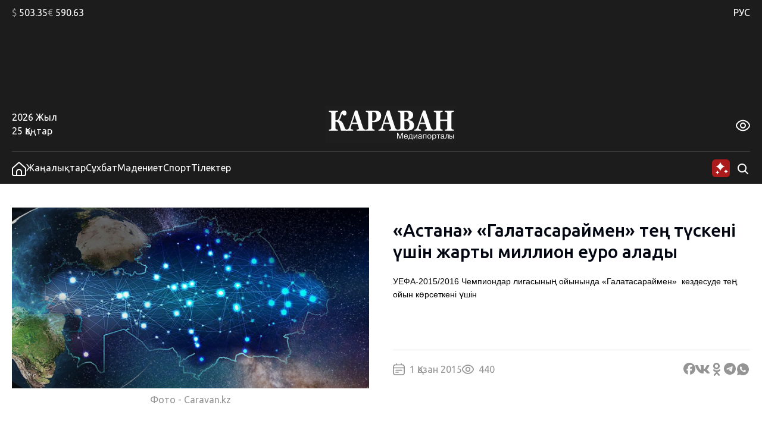

--- FILE ---
content_type: text/html; charset=UTF-8
request_url: https://kaz.caravan.kz/zhangalyqtar/astana-galatasarajjmen-teng-tuskeni-ushin-zharty-million-euro-alady-181941/
body_size: 24799
content:
<!DOCTYPE html>
<html lang="kk">
<head>
  <meta charset="UTF-8" />
  <meta name="viewport" content="width=device-width, initial-scale=1.0" />
  <link rel="stylesheet" href="https://kaz.caravan.kz/wp-content/themes/caravankz/style.css?v=1764820985" type="text/css" />
      <link rel="amphtml" href="https://kaz.caravan.kz/amp/zhangalyqtar/astana-galatasarajjmen-teng-tuskeni-ushin-zharty-million-euro-alady-181941/" />
    <script>window.yaContextCb = window.yaContextCb || []</script>
  <script src="https://yandex.ru/ads/system/context.js" async></script>
  <meta name='robots' content='index, follow, max-image-preview:large, max-snippet:-1, max-video-preview:-1' />

	<!-- This site is optimized with the Yoast SEO Premium plugin v26.7 (Yoast SEO v26.7) - https://yoast.com/wordpress/plugins/seo/ -->
	<link rel="canonical" href="https://kaz.caravan.kz/zhangalyqtar/astana-galatasarajjmen-teng-tuskeni-ushin-zharty-million-euro-alady-181941/" />
	<meta property="og:locale" content="kk_KZ" />
	<meta property="og:type" content="article" />
	<meta property="og:title" content="«Астана» «Галатасараймен» тең түскені үшін жарты миллион еуро алады - kaz.caravan.kz" />
	<meta property="og:description" content="УЕФА-2015/2016 Чемпиондар лигасының ойынында &laquo;Галатасараймен&raquo; &nbsp;кездесуде тең ойын көрсеткені үшін" />
	<meta property="og:url" content="https://kaz.caravan.kz/zhangalyqtar/astana-galatasarajjmen-teng-tuskeni-ushin-zharty-million-euro-alady-181941/" />
	<meta property="og:site_name" content="kaz.caravan.kz" />
	<meta property="article:publisher" content="https://www.facebook.com/gazetakz" />
	<meta property="article:published_time" content="2015-10-01T10:57:00+00:00" />
	<meta property="og:image" content="https://kaz.caravan.kz/wp-content/uploads/images/noimg.jpg" />
	<meta property="og:image:width" content="1" />
	<meta property="og:image:height" content="1" />
	<meta property="og:image:type" content="image/png" />
	<meta name="twitter:card" content="summary_large_image" />
	<meta name="twitter:creator" content="@caravankz_ru" />
	<meta name="twitter:site" content="@caravankz_ru" />
	<meta name="twitter:label1" content="Написано автором" />
	<meta name="twitter:data1" content="" />
	<script type="application/ld+json" class="yoast-schema-graph">{"@context":"https://schema.org","@graph":[{"@type":"Article","@id":"https://kaz.caravan.kz/zhangalyqtar/astana-galatasarajjmen-teng-tuskeni-ushin-zharty-million-euro-alady-181941/#article","isPartOf":{"@id":"https://kaz.caravan.kz/zhangalyqtar/astana-galatasarajjmen-teng-tuskeni-ushin-zharty-million-euro-alady-181941/"},"author":{"name":"","@id":""},"headline":"«Астана» «Галатасараймен» тең түскені үшін жарты миллион еуро алады","datePublished":"2015-10-01T10:57:00+00:00","mainEntityOfPage":{"@id":"https://kaz.caravan.kz/zhangalyqtar/astana-galatasarajjmen-teng-tuskeni-ushin-zharty-million-euro-alady-181941/"},"wordCount":47,"commentCount":0,"publisher":{"@id":"https://kaz.caravan.kz/#organization"},"image":{"@id":"https://kaz.caravan.kz/zhangalyqtar/astana-galatasarajjmen-teng-tuskeni-ushin-zharty-million-euro-alady-181941/#primaryimage"},"thumbnailUrl":"https://kaz.caravan.kz/wp-content/uploads/images/noimg.jpg","articleSection":["Жаңалықтар","Спорт"],"inLanguage":"ru-RU","potentialAction":[{"@type":"CommentAction","name":"Comment","target":["https://kaz.caravan.kz/zhangalyqtar/astana-galatasarajjmen-teng-tuskeni-ushin-zharty-million-euro-alady-181941/#respond"]}],"copyrightYear":"2015","copyrightHolder":{"@id":"https://kaz.caravan.kz/#organization"}},{"@type":"WebPage","@id":"https://kaz.caravan.kz/zhangalyqtar/astana-galatasarajjmen-teng-tuskeni-ushin-zharty-million-euro-alady-181941/","url":"https://kaz.caravan.kz/zhangalyqtar/astana-galatasarajjmen-teng-tuskeni-ushin-zharty-million-euro-alady-181941/","name":"«Астана» «Галатасараймен» тең түскені үшін жарты миллион еуро алады - kaz.caravan.kz","isPartOf":{"@id":"https://kaz.caravan.kz/#website"},"primaryImageOfPage":{"@id":"https://kaz.caravan.kz/zhangalyqtar/astana-galatasarajjmen-teng-tuskeni-ushin-zharty-million-euro-alady-181941/#primaryimage"},"image":{"@id":"https://kaz.caravan.kz/zhangalyqtar/astana-galatasarajjmen-teng-tuskeni-ushin-zharty-million-euro-alady-181941/#primaryimage"},"thumbnailUrl":"https://kaz.caravan.kz/wp-content/uploads/images/noimg.jpg","datePublished":"2015-10-01T10:57:00+00:00","breadcrumb":{"@id":"https://kaz.caravan.kz/zhangalyqtar/astana-galatasarajjmen-teng-tuskeni-ushin-zharty-million-euro-alady-181941/#breadcrumb"},"inLanguage":"ru-RU","potentialAction":[{"@type":"ReadAction","target":["https://kaz.caravan.kz/zhangalyqtar/astana-galatasarajjmen-teng-tuskeni-ushin-zharty-million-euro-alady-181941/"]}]},{"@type":"ImageObject","inLanguage":"ru-RU","@id":"https://kaz.caravan.kz/zhangalyqtar/astana-galatasarajjmen-teng-tuskeni-ushin-zharty-million-euro-alady-181941/#primaryimage","url":"https://kaz.caravan.kz/wp-content/uploads/images/noimg.jpg","contentUrl":"https://kaz.caravan.kz/wp-content/uploads/images/noimg.jpg"},{"@type":"BreadcrumbList","@id":"https://kaz.caravan.kz/zhangalyqtar/astana-galatasarajjmen-teng-tuskeni-ushin-zharty-million-euro-alady-181941/#breadcrumb","itemListElement":[{"@type":"ListItem","position":1,"name":"Home","item":"https://kaz.caravan.kz/"},{"@type":"ListItem","position":2,"name":"«Астана» «Галатасараймен» тең түскені үшін жарты миллион еуро алады"}]},{"@type":"WebSite","@id":"https://kaz.caravan.kz/#website","url":"https://kaz.caravan.kz/","name":"kaz.caravan.kz","description":"Караван - жаңалықтар, оқиға, Қазақстан және әлемдегі сараптама.","publisher":{"@id":"https://kaz.caravan.kz/#organization"},"alternateName":"kaz.caravan.kz","potentialAction":[{"@type":"SearchAction","target":{"@type":"EntryPoint","urlTemplate":"https://kaz.caravan.kz/?s={search_term_string}"},"query-input":{"@type":"PropertyValueSpecification","valueRequired":true,"valueName":"search_term_string"}}],"inLanguage":"ru-RU"},{"@type":"Organization","@id":"https://kaz.caravan.kz/#organization","name":"kaz.caravan.kz","alternateName":"kaz.caravan.kz","url":"https://kaz.caravan.kz/","logo":{"@type":"ImageObject","inLanguage":"ru-RU","@id":"https://kaz.caravan.kz/#/schema/logo/image/","url":"https://kaz.caravan.kz/wp-content/uploads/2023/12/logo-karavan.svg","contentUrl":"https://kaz.caravan.kz/wp-content/uploads/2023/12/logo-karavan.svg","caption":"kaz.caravan.kz"},"image":{"@id":"https://kaz.caravan.kz/#/schema/logo/image/"},"sameAs":["https://www.facebook.com/gazetakz","https://x.com/caravankz_ru","https://vk.com/caravankzmedia","https://ok.ru/caravan.kz","https://www.instagram.com/caravan.kz/"],"description":"Әрдайым елдегі және әлемдегі жаңалықтардан хабардар болыңыз: өзекті жаңалықтар, жаһандық оқиғалар және қызықты шолулар. Қазақстандағы және әлемдегі, саясаттағы, экономикадағы, мәдениет пен технологиядағы негізгі оқиғаларды жариялау. Соңғы жаңалықтарды, объективті талдау мен шабыттандыратын оқиғаларды назардан тыс қалдырмайтын біздің медиа порталға қош келдіңіз!","email":"info@caravan.kz","telephone":"+77272583600","legalName":"\"Kazakhstan Today\"» агенттігі» ЖШС","foundingDate":"2006-05-18","numberOfEmployees":{"@type":"QuantitativeValue","minValue":"11","maxValue":"50"}},{"@type":"Person","@id":"","url":"https://kaz.caravan.kz/author/"}]}</script>
	<!-- / Yoast SEO Premium plugin. -->


<link rel="alternate" type="application/rss+xml" title="kaz.caravan.kz &raquo; Лента комментариев к &laquo;«Астана» «Галатасараймен» тең түскені үшін жарты миллион еуро алады&raquo;" href="https://kaz.caravan.kz/zhangalyqtar/astana-galatasarajjmen-teng-tuskeni-ushin-zharty-million-euro-alady-181941/feed/" />
<link rel="alternate" title="oEmbed (JSON)" type="application/json+oembed" href="https://kaz.caravan.kz/wp-json/oembed/1.0/embed?url=https%3A%2F%2Fkaz.caravan.kz%2Fzhangalyqtar%2Fastana-galatasarajjmen-teng-tuskeni-ushin-zharty-million-euro-alady-181941%2F" />
<link rel="alternate" title="oEmbed (XML)" type="text/xml+oembed" href="https://kaz.caravan.kz/wp-json/oembed/1.0/embed?url=https%3A%2F%2Fkaz.caravan.kz%2Fzhangalyqtar%2Fastana-galatasarajjmen-teng-tuskeni-ushin-zharty-million-euro-alady-181941%2F&#038;format=xml" />
<style id='wp-img-auto-sizes-contain-inline-css' type='text/css'>
img:is([sizes=auto i],[sizes^="auto," i]){contain-intrinsic-size:3000px 1500px}
/*# sourceURL=wp-img-auto-sizes-contain-inline-css */
</style>
<style id='wp-emoji-styles-inline-css' type='text/css'>

	img.wp-smiley, img.emoji {
		display: inline !important;
		border: none !important;
		box-shadow: none !important;
		height: 1em !important;
		width: 1em !important;
		margin: 0 0.07em !important;
		vertical-align: -0.1em !important;
		background: none !important;
		padding: 0 !important;
	}
/*# sourceURL=wp-emoji-styles-inline-css */
</style>
<style id='wp-block-library-inline-css' type='text/css'>
:root{--wp-block-synced-color:#7a00df;--wp-block-synced-color--rgb:122,0,223;--wp-bound-block-color:var(--wp-block-synced-color);--wp-editor-canvas-background:#ddd;--wp-admin-theme-color:#007cba;--wp-admin-theme-color--rgb:0,124,186;--wp-admin-theme-color-darker-10:#006ba1;--wp-admin-theme-color-darker-10--rgb:0,107,160.5;--wp-admin-theme-color-darker-20:#005a87;--wp-admin-theme-color-darker-20--rgb:0,90,135;--wp-admin-border-width-focus:2px}@media (min-resolution:192dpi){:root{--wp-admin-border-width-focus:1.5px}}.wp-element-button{cursor:pointer}:root .has-very-light-gray-background-color{background-color:#eee}:root .has-very-dark-gray-background-color{background-color:#313131}:root .has-very-light-gray-color{color:#eee}:root .has-very-dark-gray-color{color:#313131}:root .has-vivid-green-cyan-to-vivid-cyan-blue-gradient-background{background:linear-gradient(135deg,#00d084,#0693e3)}:root .has-purple-crush-gradient-background{background:linear-gradient(135deg,#34e2e4,#4721fb 50%,#ab1dfe)}:root .has-hazy-dawn-gradient-background{background:linear-gradient(135deg,#faaca8,#dad0ec)}:root .has-subdued-olive-gradient-background{background:linear-gradient(135deg,#fafae1,#67a671)}:root .has-atomic-cream-gradient-background{background:linear-gradient(135deg,#fdd79a,#004a59)}:root .has-nightshade-gradient-background{background:linear-gradient(135deg,#330968,#31cdcf)}:root .has-midnight-gradient-background{background:linear-gradient(135deg,#020381,#2874fc)}:root{--wp--preset--font-size--normal:16px;--wp--preset--font-size--huge:42px}.has-regular-font-size{font-size:1em}.has-larger-font-size{font-size:2.625em}.has-normal-font-size{font-size:var(--wp--preset--font-size--normal)}.has-huge-font-size{font-size:var(--wp--preset--font-size--huge)}.has-text-align-center{text-align:center}.has-text-align-left{text-align:left}.has-text-align-right{text-align:right}.has-fit-text{white-space:nowrap!important}#end-resizable-editor-section{display:none}.aligncenter{clear:both}.items-justified-left{justify-content:flex-start}.items-justified-center{justify-content:center}.items-justified-right{justify-content:flex-end}.items-justified-space-between{justify-content:space-between}.screen-reader-text{border:0;clip-path:inset(50%);height:1px;margin:-1px;overflow:hidden;padding:0;position:absolute;width:1px;word-wrap:normal!important}.screen-reader-text:focus{background-color:#ddd;clip-path:none;color:#444;display:block;font-size:1em;height:auto;left:5px;line-height:normal;padding:15px 23px 14px;text-decoration:none;top:5px;width:auto;z-index:100000}html :where(.has-border-color){border-style:solid}html :where([style*=border-top-color]){border-top-style:solid}html :where([style*=border-right-color]){border-right-style:solid}html :where([style*=border-bottom-color]){border-bottom-style:solid}html :where([style*=border-left-color]){border-left-style:solid}html :where([style*=border-width]){border-style:solid}html :where([style*=border-top-width]){border-top-style:solid}html :where([style*=border-right-width]){border-right-style:solid}html :where([style*=border-bottom-width]){border-bottom-style:solid}html :where([style*=border-left-width]){border-left-style:solid}html :where(img[class*=wp-image-]){height:auto;max-width:100%}:where(figure){margin:0 0 1em}html :where(.is-position-sticky){--wp-admin--admin-bar--position-offset:var(--wp-admin--admin-bar--height,0px)}@media screen and (max-width:600px){html :where(.is-position-sticky){--wp-admin--admin-bar--position-offset:0px}}

/*# sourceURL=wp-block-library-inline-css */
</style>
<style id='classic-theme-styles-inline-css' type='text/css'>
/*! This file is auto-generated */
.wp-block-button__link{color:#fff;background-color:#32373c;border-radius:9999px;box-shadow:none;text-decoration:none;padding:calc(.667em + 2px) calc(1.333em + 2px);font-size:1.125em}.wp-block-file__button{background:#32373c;color:#fff;text-decoration:none}
/*# sourceURL=/wp-includes/css/classic-themes.min.css */
</style>
<link rel='stylesheet' id='swiper_js_style-css' href='https://kaz.caravan.kz/wp-content/themes/caravankz/assets/js/libs/swiper-bundle.min.css?ver=6.9' type='text/css' media='all' />
<link rel='stylesheet' id='hystmodal_js_style-css' href='https://kaz.caravan.kz/wp-content/themes/caravankz/assets/js/libs/hystmodal.min.css?ver=6.9' type='text/css' media='all' />
<script type="text/javascript" src="https://kaz.caravan.kz/wp-includes/js/jquery/jquery.min.js?ver=3.7.1" id="jquery-core-js"></script>
<script type="text/javascript" src="https://kaz.caravan.kz/wp-includes/js/jquery/jquery-migrate.min.js?ver=3.4.1" id="jquery-migrate-js"></script>
<script type="text/javascript" src="https://kaz.caravan.kz/wp-content/themes/caravankz/assets/js/libs/swiper-bundle.min.js?ver=6.9" id="swiper_js_script-js"></script>
<script type="text/javascript" src="https://kaz.caravan.kz/wp-content/themes/caravankz/assets/js/utils.js?ver=6.9" id="utils_js_script-js"></script>
<script type="text/javascript" src="https://kaz.caravan.kz/wp-content/themes/caravankz/assets/js/app.js?ver=6.9" id="app_js_script-js"></script>
<script type="text/javascript" src="https://kaz.caravan.kz/wp-content/themes/caravankz/assets/js/libs/hystmodal.min.js?ver=6.9" id="hystmodal_js_script-js"></script>
<link rel="https://api.w.org/" href="https://kaz.caravan.kz/wp-json/" /><link rel="alternate" title="JSON" type="application/json" href="https://kaz.caravan.kz/wp-json/wp/v2/posts/181941" /><link rel="EditURI" type="application/rsd+xml" title="RSD" href="https://kaz.caravan.kz/xmlrpc.php?rsd" />
<meta name="generator" content="WordPress 6.9" />
<link rel='shortlink' href='https://kaz.caravan.kz/?p=181941' />
<!-- Google tag (gtag.js) -->
<script async src="https://www.googletagmanager.com/gtag/js?id=G-PCB5FDKGSS"></script>
<script>
  window.dataLayer = window.dataLayer || [];
  function gtag(){dataLayer.push(arguments);}
  gtag('js', new Date());

  gtag('config', 'G-PCB5FDKGSS');
</script>

<!-- Yandex.Metrika counter -->
<script type="text/javascript" >
   (function(m,e,t,r,i,k,a){m[i]=m[i]||function(){(m[i].a=m[i].a||[]).push(arguments)};
   m[i].l=1*new Date();
   for (var j = 0; j < document.scripts.length; j++) {if (document.scripts[j].src === r) { return; }}
   k=e.createElement(t),a=e.getElementsByTagName(t)[0],k.async=1,k.src=r,a.parentNode.insertBefore(k,a)})
   (window, document, "script", "https://mc.yandex.ru/metrika/tag.js", "ym");

   ym(48359867, "init", {
        clickmap:true,
        trackLinks:true,
        accurateTrackBounce:true,
        webvisor:true
   });
</script>
<noscript><div><img src="https://mc.yandex.ru/watch/48359867" style="position:absolute; left:-9999px;" alt="" /></div></noscript>
<!-- /Yandex.Metrika counter -->
		<style>
			.algolia-search-highlight {
				background-color: #fffbcc;
				border-radius: 2px;
				font-style: normal;
			}
		</style>
		<link rel="icon" href="https://kaz.caravan.kz/wp-content/uploads/2023/07/favicon-karavan-75x75.png" sizes="32x32" />
<link rel="icon" href="https://kaz.caravan.kz/wp-content/uploads/2023/07/favicon-karavan-300x300.png" sizes="192x192" />
<link rel="apple-touch-icon" href="https://kaz.caravan.kz/wp-content/uploads/2023/07/favicon-karavan-300x300.png" />
<meta name="msapplication-TileImage" content="https://kaz.caravan.kz/wp-content/uploads/2023/07/favicon-karavan-300x300.png" />
  <title>«Астана» «Галатасараймен» тең түскені үшін жарты миллион еуро алады - kaz.caravan.kz</title>
</head>
<body class="wp-singular post-template-default single single-post postid-181941 single-format-standard wp-custom-logo wp-theme-caravankz sport-brand-page">
<header class="PatternHeader">
  <div class="PatternHeader__top-part">
    <div class="PatternHeader__top-part-columns global-style--content-container">
      <div class="PatternHeader__top-part-left-col">
        <ul class="PatternHeader__currencies">
          <li data-ticket="USD"><span>$</span> 503.35</li>
          <li data-ticket="EUR"><span>€</span> 590.63</li>
                            </ul>
      </div>
      <div class="PatternHeader__top-part-right-col">
        <div class="PatternHeader__weather PatternHeader__weather_hidden">
          <div class="PatternHeader__weather-temperature">
            <sapn class="PatternHeader__weather-temperature-value"><span>-8</span> °C</span>
            <!-- <span class="PatternHeader__weather-icon"></span> -->
          </div>
          <div class="PatternHeader__weather-city">
            <span data-city="almaty" class="PatternHeader__weather-city-current global-style--opacity-link">Алматы</span>
            <div class="PatternHeader__weather-city-list">
              <div class="PatternHeader__weather-city-list-wrap">
                <select name="weather-city-select">
                                      <option value="almaty" data-value="-8" selected class="global-style--opacity-link">Алматы</option>
                                      <option value="astana" data-value="-18"  class="global-style--opacity-link">Астана</option>
                                      <option value="karaganda" data-value="-9"  class="global-style--opacity-link">Қарағанды</option>
                                      <option value="shymkent" data-value="+1"  class="global-style--opacity-link">Шымкент</option>
                                      <option value="atyrau" data-value="-13"  class="global-style--opacity-link">Атырау</option>
                                      <option value="pavlodar" data-value="-20"  class="global-style--opacity-link">Павлодар</option>
                                      <option value="aktobe" data-value="-22"  class="global-style--opacity-link">Ақтөбе</option>
                                  </select>
                <div class="PatternHeader__weather-city-list-banner">
                <div class="BannerDesktopWeather">
  <!--AdFox START-->
    <!--dsail-Minsk-->
    <!--Площадка: TVMDS display/mon - caravan.kz / desktop NEW / 300х300_weather-->
    <!--Категория: <не задана>-->
    <!--Тип баннера: 300*250_mobile-->
    <div id="adfox_171076629376173491"></div>
    <script>
        window.yaContextCb.push(()=>{
            Ya.adfoxCode.createAdaptive({
                ownerId: 239538,
                containerId: 'adfox_171076629376173491',
                params: {
                    p1: 'dbofc',
                    p2: 'fixp',
                }
            }, ['desktop'], {
                tabletWidth: 767,
                isAutoReloads: false
            })
        })
    </script>
    <!--AdFox END-->

    <!--AdFox START-->
    <!--dsail-Minsk-->
    <!--Площадка: TVMDS display/mon - caravan.kz / mobile NEW / m_300х300_weather-->
    <!--Категория: <не задана>-->
    <!--Тип баннера: 300*250_mobile-->
    <div id="adfox_171153929260319210"></div>
    <script>
        window.yaContextCb.push(()=>{
            Ya.adfoxCode.createAdaptive({
                ownerId: 239538,
                containerId: 'adfox_171153929260319210',
                params: {
                    p1: 'dbrag',
                    p2: 'fixp',
                }
            }, ['phone'], {
                tabletWidth: 830,
                phoneWidth: 480,
                isAutoReloads: false
            })
        })
    </script>

</div>
                </div>
                <div class="PatternHeader__weather-city-close">
                  <svg width="24" height="25" viewBox="0 0 24 25" fill="none" xmlns="http://www.w3.org/2000/svg">
                    <path d="M18.75 5.75L5.25 19.25" stroke="#D9D9D9" stroke-width="2" stroke-linecap="round" stroke-linejoin="round"/>
                    <path d="M18.75 19.25L5.25 5.75" stroke="#D9D9D9" stroke-width="2" stroke-linecap="round" stroke-linejoin="round"/>
                  </svg>
                </div>
              </div>
            </div>
          </div>
        </div>
        <div class="PatternHeader__langs">
          <ul class="PatternHeader__langs-list">
            <li class="PatternHeader__langs-item PatternHeader__langs-item_active global-style--opacity-link"><a href="https://www.caravan.kz/" title="Русская версия сайта">РУС</a></li>
            <li class="PatternHeader__langs-item">ҚАЗ</li>
          </ul>
        </div>
      </div>
    </div>
  </div>
  <div class="PatternHeader__middle">
    <div class="BannerDesktopHeader">
  <!--AdFox START-->
  <!--dsail-Minsk-->
  <!--Площадка: TVMDS display/mon - caravan.kz / desktop NEW / 100%x120_top_all-->
  <!--Категория: <не задана>-->
  <!--Тип баннера: Перетяжка 100%-->
  <div class="ads-animation" id="100%x120_top_all"></div>
  <script>
      window.yaContextCb.push(() => {
          Ya.adfoxCode.createAdaptive({
              ownerId: 239538,
              containerId: '100%x120_top_all',
              params: {
                  p1: 'czfrw',
                  p2: 'y',
              }
          }, ['desktop', 'tablet'], {
              tabletWidth: 767,
              phoneWidth: 480,
              isAutoReloads: false
          });
      });
  </script>
  <!--AdFox END-->
</div>
  </div>
  <div  class="PatternHeader__bottom">
    <div class="PatternHeader__bottom-top-row global-style--content-container">
      <div class="PatternHeader__bottom-top-row-container">
        <div class="PatternHeader__date">
          <div class="PatternHeader__date-year">2026 Жыл</div>
          <div class="PatternHeader__date-month-day">25 Қаңтар</div>
        </div>
        <div class="PatternHeader__logo">
          <a href="/">
            <img class="PatternHeader__logo-std" src="https://kaz.caravan.kz/wp-content/themes/caravankz/assets/img/logo.svg" alt="Логотип Караван (медиапорталы)" />
            <img class="PatternHeader__logo-white" src="https://kaz.caravan.kz/wp-content/themes/caravankz/assets/img/logo-white.svg" alt="Логотип Караван (медиапорталы)" />
            <img class="PatternHeader__logo-blue" src="https://kaz.caravan.kz/wp-content/themes/caravankz/assets/img/logo-blue.svg" alt="Логотип Караван (медиапорталы)" />
          </a>
        </div>
        <div class="PatternHeader__eye-button global-style--opacity-link">
          <svg class="eye" width="24" height="24" viewBox="0 0 24 24" fill="none" xmlns="http://www.w3.org/2000/svg">
            <g clip-path="url(#clip0_2501_2888)">
              <path d="M23.271 9.41903C21.72 6.89303 18.192 2.65503 12 2.65503C5.80799 2.65503 2.27999 6.89303 0.72899 9.41903C0.249518 10.1945 -0.00445557 11.0883 -0.00445557 12C-0.00445557 12.9118 0.249518 13.8055 0.72899 14.581C2.27999 17.107 5.80799 21.345 12 21.345C18.192 21.345 21.72 17.107 23.271 14.581C23.7505 13.8055 24.0044 12.9118 24.0044 12C24.0044 11.0883 23.7505 10.1945 23.271 9.41903ZM21.566 13.534C20.234 15.7 17.219 19.345 12 19.345C6.78099 19.345 3.76599 15.7 2.43399 13.534C2.14913 13.0731 1.99824 12.5419 1.99824 12C1.99824 11.4582 2.14913 10.927 2.43399 10.466C3.76599 8.30003 6.78099 4.65503 12 4.65503C17.219 4.65503 20.234 8.29603 21.566 10.466C21.8509 10.927 22.0017 11.4582 22.0017 12C22.0017 12.5419 21.8509 13.0731 21.566 13.534Z" />
              <path d="M11.9998 7C11.0109 7 10.0442 7.29324 9.22191 7.84265C8.39966 8.39206 7.7588 9.17295 7.38036 10.0866C7.00192 11.0002 6.90291 12.0055 7.09583 12.9755C7.28876 13.9454 7.76496 14.8363 8.46422 15.5355C9.16349 16.2348 10.0544 16.711 11.0243 16.9039C11.9942 17.0969 12.9995 16.9978 13.9132 16.6194C14.8268 16.241 15.6077 15.6001 16.1571 14.7779C16.7065 13.9556 16.9998 12.9889 16.9998 12C16.9982 10.6744 16.4709 9.40356 15.5335 8.46622C14.5962 7.52888 13.3254 7.00159 11.9998 7ZM11.9998 15C11.4064 15 10.8264 14.8241 10.333 14.4944C9.8397 14.1648 9.45518 13.6962 9.22812 13.1481C9.00106 12.5999 8.94165 11.9967 9.0574 11.4147C9.17316 10.8328 9.45888 10.2982 9.87844 9.87868C10.298 9.45912 10.8325 9.1734 11.4145 9.05764C11.9964 8.94189 12.5996 9.0013 13.1478 9.22836C13.696 9.45542 14.1645 9.83994 14.4942 10.3333C14.8238 10.8266 14.9998 11.4067 14.9998 12C14.9998 12.7957 14.6837 13.5587 14.1211 14.1213C13.5585 14.6839 12.7954 15 11.9998 15Z" />
            </g>
            <defs>
              <clipPath id="clip0_2501_2888">
                <rect width="24" height="24" />
              </clipPath>
            </defs>
          </svg>
          <svg class="close" width="24" height="25" viewBox="0 0 24 25" fill="none" xmlns="http://www.w3.org/2000/svg">
              <path d="M18.75 5.75L5.25 19.25" stroke-width="2" stroke-linecap="round" stroke-linejoin="round"/>
              <path d="M18.75 19.25L5.25 5.75" stroke-width="2" stroke-linecap="round" stroke-linejoin="round"/>
          </svg>
        </div>
        <div class="PatternHeader__a11ly-menu">
          <ul class="PatternHeader__font-size">
            <li data-fz="small" class="active"><span>A</span></li>
            <li data-fz="medium"><span>A</span></li>
            <li data-fz="large"><span>A</span></li>
          </ul>
          <ul class="PatternHeader__themes">
            <li data-theme="white" class="white"><span>A</span></li>
            <li data-theme="black" class="black"><span>A</span></li>
            <li data-theme="blue" class="blue"><span>A</span></li>
          </ul>
        </div>
      </div>
    </div>
  </div>
</header>

<nav class="PatternHeader__bottom-bottom-row">
  <div class="PatternHeader__bottom-bottom-row-inner global-style--content-container">
    <ul class="PatternHeader__menu">
      <li>
        <a class="global-style--opacity-link" href="/">
          <svg width="24" height="24" viewBox="0 0 24 24" fill="none" xmlns="http://www.w3.org/2000/svg">
            <g clip-path="url(#clip0_2501_2828)">
              <path d="M13.338 0.833055C12.9707 0.502491 12.4941 0.31958 12 0.31958C11.5059 0.31958 11.0293 0.502491 10.662 0.833055L0 10.4291V20.8291C0 21.6777 0.337142 22.4917 0.937258 23.0918C1.53737 23.6919 2.35131 24.0291 3.2 24.0291H20.8C21.6487 24.0291 22.4626 23.6919 23.0627 23.0918C23.6629 22.4917 24 21.6777 24 20.8291V10.4291L13.338 0.833055ZM15 22.0261H9V17.0001C9 16.2044 9.31607 15.4413 9.87868 14.8787C10.4413 14.3161 11.2044 14.0001 12 14.0001C12.7956 14.0001 13.5587 14.3161 14.1213 14.8787C14.6839 15.4413 15 16.2044 15 17.0001V22.0261ZM22 20.8261C22 21.1443 21.8736 21.4495 21.6485 21.6746C21.4235 21.8996 21.1183 22.0261 20.8 22.0261H17V17.0001C17 15.674 16.4732 14.4022 15.5355 13.4645C14.5979 12.5268 13.3261 12.0001 12 12.0001C10.6739 12.0001 9.40215 12.5268 8.46447 13.4645C7.52678 14.4022 7 15.674 7 17.0001V22.0261H3.2C2.88174 22.0261 2.57652 21.8996 2.35147 21.6746C2.12643 21.4495 2 21.1443 2 20.8261V11.3191L12 2.31906L22 11.3191V20.8261Z" />
            </g>
            <defs>
              <clipPath id="clip0_2501_2828">
                <rect width="24" height="24" />
              </clipPath>
            </defs>
          </svg>
        </a>
      </li>
      <li><a class="global-style--opacity-link" href="https://kaz.caravan.kz/zhangalyqtar/">Жаңалықтар</a></li>
      <li><a class="global-style--opacity-link" href="https://kaz.caravan.kz/sukhbat/">Сұхбат</a></li>
      <li><a class="global-style--opacity-link" href="https://kaz.caravan.kz/madeniet/">Мәдениет</a></li>
      <li><a class="global-style--opacity-link" href="https://kaz.caravan.kz/sport/">Спорт</a></li>
      <li><a class="global-style--opacity-link" href="https://kaz.caravan.kz/tilekter/">Тілектер</a></li>
    </ul>
    <div class="PatternHeader__search">
      <div class="PatternHeader__search-container">
        <form action="https://kaz.caravan.kz/" method="get" role="search" class="wp-block-search">
	<input type="search" name="s" class="wp-block-search__input" id="search" placeholder="Сұрауыңызды енгізіңіз" value="" />
</form>      </div>
      <div class="PatternHeader__loupe-button global-style--opacity-link">
        <svg width="24" height="24" viewBox="0 0 24 24" fill="none" xmlns="http://www.w3.org/2000/svg">
          <path fill-rule="evenodd" clip-rule="evenodd" d="M5.1967 5.1967C6.60322 3.79018 8.51088 3 10.5 3C12.4891 3 14.3968 3.79018 15.8033 5.1967C17.2098 6.60322 18 8.51088 18 10.5C18 12.1528 17.4545 13.7493 16.4631 15.0489L20.7071 19.2929C21.0976 19.6834 21.0976 20.3166 20.7071 20.7071C20.3166 21.0976 19.6834 21.0976 19.2929 20.7071L15.0489 16.4631C13.7493 17.4545 12.1528 18 10.5 18C8.51088 18 6.60322 17.2098 5.1967 15.8033C3.79018 14.3968 3 12.4891 3 10.5C3 8.51088 3.79018 6.60322 5.1967 5.1967ZM10.5 5C9.04131 5 7.64236 5.57946 6.61091 6.61091C5.57946 7.64236 5 9.04131 5 10.5C5 11.9587 5.57946 13.3576 6.61091 14.3891C7.64236 15.4205 9.04131 16 10.5 16C11.9587 16 13.3576 15.4205 14.3891 14.3891C15.4205 13.3576 16 11.9587 16 10.5C16 9.04131 15.4205 7.64236 14.3891 6.61091C13.3576 5.57946 11.9587 5 10.5 5Z" />
        </svg>
      </div>

      <div class="PatternHeader__ai-button">
        <svg width="32" height="32" viewBox="0 0 32 32" fill="none" xmlns="http://www.w3.org/2000/svg">
        <rect x="1" y="1" width="30" height="30" rx="6" fill="#AB1B1B"/>
        <g clip-path="url(#clip0_2550_4069)">
        <path d="M15 5C14.6923 8.53846 10.5385 12.6923 7 13C10.5385 13.3077 14.6923 17.4615 15 21C15.3077 17.4615 19.4615 13.3077 23 13C19.4615 12.6923 15.3077 8.53846 15 5Z" fill="white"/>
        </g>
        <g clip-path="url(#clip1_2550_4069)">
        <path d="M24.48 17.59C24.34 19.2 22.45 21.09 20.84 21.23C22.45 21.37 24.34 23.26 24.48 24.87C24.62 23.26 26.51 21.37 28.12 21.23C26.51 21.09 24.62 19.2 24.48 17.59Z" fill="white"/>
        </g>
        <path d="M10.16 19.53C10.03 21.025 8.27503 22.78 6.78003 22.91C8.27503 23.04 10.03 24.795 10.16 26.29C10.29 24.795 12.045 23.04 13.54 22.91C12.045 22.78 10.29 21.025 10.16 19.53Z" fill="white"/>
        <defs>
        <clipPath id="clip0_2550_4069">
        <rect width="16" height="16" fill="white" transform="translate(7 5)"/>
        </clipPath>
        <clipPath id="clip1_2550_4069">
        <rect width="8.96" height="8.96" fill="white" transform="translate(20 16.75)"/>
        </clipPath>
        </defs>
        </svg>
      </div>

    </div>
    <div class="PatternHeader__menu-button">
      <svg width="28" height="20" viewBox="0 0 28 20" fill="none" xmlns="http://www.w3.org/2000/svg">
        <path d="M2 10H26M2 2H26M2 18H26" stroke-width="2.66667" stroke-linecap="round" stroke-linejoin="round"/>
      </svg>
    </div>
    <div class="PatternHeader__ai-menu">

      <div class="PatternHeader__ai-menu-head">
        Кезең
        <span>
          <svg width="14" height="14" viewBox="0 0 14 14" fill="none" xmlns="http://www.w3.org/2000/svg">
            <path fill-rule="evenodd" clip-rule="evenodd" d="M7 4.9083L11.8375 9.74582L12.6625 8.92086L7 3.25838L1.33752 8.92086L2.16248 9.74582L7 4.9083Z" fill="#949494"/>
          </svg>
        </span>
      </div>
      <div class="PatternHeader__ai-menu-content" data-section="period">
        <div class="PatternHeader__ai-menu-content-inner">

          <div class="PatternHeader__ai-menu-item active">бүгін</div>
          <div class="PatternHeader__ai-menu-item">тәулік үшін</div>
          <div class="PatternHeader__ai-menu-item">апта үшін</div>
          <div class="PatternHeader__ai-menu-item">ай үшін</div>

        </div>
      </div>

      <div class="PatternHeader__ai-menu-head">
        Аймақ
        <span>
          <svg width="14" height="14" viewBox="0 0 14 14" fill="none" xmlns="http://www.w3.org/2000/svg">
            <path fill-rule="evenodd" clip-rule="evenodd" d="M7 4.9083L11.8375 9.74582L12.6625 8.92086L7 3.25838L1.33752 8.92086L2.16248 9.74582L7 4.9083Z" fill="#949494"/>
          </svg>
        </span>
      </div>
      <div class="PatternHeader__ai-menu-content" data-section="region">
        <div class="PatternHeader__ai-menu-content-inner">

          <div class="PatternHeader__ai-menu-item active">Әлем</div>
          <div class="PatternHeader__ai-menu-item">Қазақстан</div>
          <div class="PatternHeader__ai-menu-item">Астана</div>
          <div class="PatternHeader__ai-menu-item">Қарағанды</div>
          <div class="PatternHeader__ai-menu-item">Ресей</div>
          <div class="PatternHeader__ai-menu-item">Украина</div>
          <div class="PatternHeader__ai-menu-item">АҚШ</div>

        </div>
      </div>

      <div class="PatternHeader__ai-menu-head">
        Тақырып
        <span>
          <svg width="14" height="14" viewBox="0 0 14 14" fill="none" xmlns="http://www.w3.org/2000/svg">
            <path fill-rule="evenodd" clip-rule="evenodd" d="M7 4.9083L11.8375 9.74582L12.6625 8.92086L7 3.25838L1.33752 8.92086L2.16248 9.74582L7 4.9083Z" fill="#949494"/>
          </svg>
        </span>
      </div>
      <div class="PatternHeader__ai-menu-content" data-section="theme">
        <div class="PatternHeader__ai-menu-content-inner PatternHeader__ai-menu-content-inner_last">

          <div class="PatternHeader__ai-menu-item active">Саясат</div>
          <div class="PatternHeader__ai-menu-item">Экономика</div>
          <div class="PatternHeader__ai-menu-item">Спорт</div>
          <div class="PatternHeader__ai-menu-item">Ғылым</div>
          <div class="PatternHeader__ai-menu-item">Ойын-сауық</div>
          <div class="PatternHeader__ai-menu-item">Білім</div>

        </div>
      </div>

      <a href="#" class="PatternHeader__ai-menu-button" target="_blank">AI талдау</a>

    </div>
  </div>
</nav>

<div class="PatternHeader__mob global-styles--mt4rem">
  <!--AdFox START-->
<!--dsail-Minsk-->
<!--Площадка: TVMDS display/mon - caravan.kz / mobile NEW / 320x100_all_top-->
<!--Категория: <не задана>-->
<!--Тип баннера: 320*100-->
<div id="320x100_all_top"></div>
<script>
    window.yaContextCb.push(()=>{
        Ya.adfoxCode.createAdaptive({
            ownerId: 239538,
            containerId: '320x100_all_top',
            params: {
                p1: 'czfud',
                p2: 'fjqr',
            }
        }, ['phone'], {
            tabletWidth: 767,
            phoneWidth: 480,
            isAutoReloads: false
        })
    })
</script></div>

<nav class="MobileMenu">
  <div class="MobileMenu__container">
    <ul>
      <li><a class="global-style--opacity-link" href="https://kaz.caravan.kz/zhangalyqtar/">Жаңалықтар</a></li>
      <li><a class="global-style--opacity-link" href="https://kaz.caravan.kz/sukhbat/">Сұхбат</a></li>
      <li><a class="global-style--opacity-link" href="https://kaz.caravan.kz/madeniet/">Мәдениет</a></li>
      <li><a class="global-style--opacity-link" href="https://kaz.caravan.kz/sport/">Спорт</a></li>
      <li><a class="global-style--opacity-link" href="https://kaz.caravan.kz/tilekter/">Тілектер</a></li>
    </ul>
    <ul>
      <li><a class="global-style--opacity-link" href="https://kaz.caravan.kz/keri-bajlanys/">Кері байланыс</a></li>
      <li><a class="global-style--opacity-link" href="https://kaz.caravan.kz/zhoba-turaly/">Жоба туралы</a></li>
      <li><a class="global-style--opacity-link" href="https://kaz.caravan.kz/zharnama/">Жарнама</a></li>
    </ul>
  </div>
  <div class="MobileMenu__close">
    <svg width="24" height="25" viewBox="0 0 24 25" fill="none" xmlns="http://www.w3.org/2000/svg">
      <path d="M18.75 5.75L5.25 19.25" stroke-width="2" stroke-linecap="round" stroke-linejoin="round"/>
      <path d="M18.75 19.25L5.25 5.75" stroke-width="2" stroke-linecap="round" stroke-linejoin="round"/>
    </svg>
  </div>
</nav>

<script async>
  jQuery(function($) {
    $(document).ready(function() {
      setAILink();
      setThemeFontSize();
      setTheme();
      var cookieCity = utilsjsGetCookie('weatherCity') || 'almaty';
      changeWeatherCity(cookieCity);
      $('.PatternHeader__weather').removeClass('PatternHeader__weather_hidden');
      var weatherContainerEl = $('.PatternHeader__weather-city');
      $('body').on('click', '.PatternHeader__weather-city-current', function(e) {
        setTimeout(() => {
          toggleWeatherModal(true);
        }, 0);
      });
      $('body').on('click', '.PatternHeader__loupe-button', function(e) {
        var searchInputEl = $('.PatternHeader__search input[type="search"]');
        var aiButtonEl = $('.PatternHeader__ai-button')
        var searchVal = $.trim(searchInputEl.val());
        if (searchInputEl.hasClass('active') && searchVal) {
          $('.PatternHeader__search form').submit();
        } else {
          searchInputEl.toggleClass('active');
          if (searchInputEl.hasClass('active')) {
            aiButtonEl.addClass('disabled');
            $('.PatternHeader__ai-menu').removeClass('active');
          } else {
            setTimeout(() => {
              aiButtonEl.removeClass('disabled');
            }, 400);
          }
        }
      });
      $('body').on('keyup', '.PatternHeader__search input[type="search"]', function(e) {
        var searchVal = $.trim($(this).val());
        if (searchVal && (e.code === 'Enter' || e.key === 'Enter' || e.keyCode === 13)) {
          $('.PatternHeader__search form').submit();
        }
      });
      $('body').on('click', '.PatternHeader__weather-city-close', function(e) {
        toggleWeatherModal(false);
      });
      $('body').on('click', function(e) {
        var hasClass = weatherContainerEl.hasClass('PatternHeader__weather-city_open');
        var isOuterClick = $(e.target).closest('.PatternHeader__weather-city').length === 0;
        var isCityButtonClick = $(e.target).hasClass('PatternHeader__weather-city-current');
        if (hasClass && (isOuterClick || isCityButtonClick)) {
          setTimeout(() => {
            toggleWeatherModal(false);
          }, 1);
        }
        if ($(e.target).closest('.PatternHeader__a11ly-menu').length === 0 && $(e.target).closest('.PatternHeader__eye-button').length === 0) {
          $('.PatternHeader__a11ly-menu').removeClass('open');
          $('.PatternHeader__eye-button').removeClass('close');
        }
        if ($(e.target).closest('.PatternHeader__search').length === 0) {
          $('.PatternHeader__search-input').removeClass('PatternHeader__search-input_active');
        }
        if ($(e.target).closest('.PatternHeader__ai-menu').length === 0 && $(e.target).closest('.PatternHeader__ai-button').length === 0) {
          $('.PatternHeader__ai-menu').removeClass('active');
        }
      });
      $('body').on('change', 'select[name="weather-city-select"]', function(e) {
        var city = $(this).val();
        toggleWeatherModal(false);
        changeWeatherCity(city);
      });
      $('body').on('click', '.PatternHeader__eye-button', function(e) {
        $('.PatternHeader__a11ly-menu').toggleClass('open');
        $(this).toggleClass('close');
      });
      $('body').on('click', '.PatternHeader__font-size li', function(e) {
        var fontSize = $(this).data('fz');
        utilsjsSetCookie('fontSize', fontSize);
        setThemeFontSize();
      });
      function setThemeFontSize() {
        var fontSize = utilsjsGetCookie('fontSize') || 'small';
        $('html').removeClass('theme-fz-small theme-fz-medium theme-fz-large').addClass('theme-fz-' + fontSize);
        $('.PatternHeader__font-size li.active').removeClass('active');
        $('.PatternHeader__font-size li[data-fz="'+fontSize+'"]').addClass('active');
      }
      $('body').on('click', '.PatternHeader__themes li', function(e) {
        $(this).toggleClass('active');
        $('.PatternHeader__themes li').not($(this)).removeClass('active');
        var theme = $('.PatternHeader__themes li.active').data('theme') || 'std';
        utilsjsSetCookie('theme', theme);
        setTheme();
      });
      $('body').on('click', '.PatternHeader__ai-button', function(e) {
        $('.PatternHeader__ai-menu').toggleClass('active');
      });
      $('body').on('click', '.PatternHeader__ai-menu-head', function(e) {
        $('.PatternHeader__ai-menu-head').not($(this)).removeClass('open');
        $(this).toggleClass('open');
      });
      $('body').on('click', '.PatternHeader__ai-menu-item', function(e) {
        $(this).closest('.PatternHeader__ai-menu-content').find('.PatternHeader__ai-menu-item').removeClass('active');
        $(this).addClass('active');
        setAILink();
      });
      $('body').on('click', '.PatternHeader__ai-menu-button', function(e) {
        $('.PatternHeader__ai-menu').removeClass('active');
      });
      function setAILink() {
        var button = $('.PatternHeader__ai-menu-button');
        var sections = $('.PatternHeader__ai-menu-content');
        // var url = '';
        // sections.each(function() {
        //   var param = $.trim($(this).data('section'));
        //   var value = $.trim($(this).find('.PatternHeader__ai-menu-item.active').text());
        //   if (!url && param && value) {
        //     url += 'https://caravan.kz/ai-summary?' + param + '=' + value;
        //   } else if (url && param && value) {
        //     url += '&' + param + '=' + value;
        //   }
        // });
        // button.attr('href', url);
        var params = {};
        sections.each(function() {
          var param = $.trim($(this).data('section'));
          var value = $.trim($(this).find('.PatternHeader__ai-menu-item.active').text());
          if (param && value) {
            params[param] = value;
          }
        });
        button.attr('href', `https://chatgpt.com/?prompt=Сделай+саммари+самых+важных+событий+описанных+на+сайте+Караван+kaz.caravan.kz+${params.period}+в+регионе+${params.region}+по+теме+${params.theme}.+Ищи+только+на+сайте+site:kaz.caravan.kz`);
      }
      function setTheme() {
        var theme = utilsjsGetCookie('theme') || 'std';
        $('html').removeClass('theme-color-white theme-color-black theme-color-blue').addClass('theme-color-' + theme);
        $('.PatternHeader__themes li.active').removeClass('active');
        $('.PatternHeader__themes li[data-theme="'+theme+'"]').addClass('active');
      }
      function toggleWeatherModal(mode) {
        weatherContainerEl.toggleClass('PatternHeader__weather-city_open', mode);
      }
      function changeWeatherCity(city) {
        var currentCityNameEl = $('.PatternHeader__weather-city-current');
        var temperatureValEl = $('.PatternHeader__weather-temperature-value > span');
        var cityEl = $('select[name="weather-city-select"] > option[value="'+city+'"]');
        var cityTemperature = cityEl.data('value');
        var cityName = cityEl.text();
        temperatureValEl.text(cityTemperature);
        currentCityNameEl.text(cityName);
        utilsjsSetCookie('weatherCity', city);
      }
      $('body').on('click', '.PatternHeader__menu-button', function(e) {
        $('.MobileMenu').toggleClass('MobileMenu_open');
      });
      $('body').on('click', '.MobileMenu__close', function(e) {
        $('.MobileMenu').removeClass('MobileMenu_open');
      });
      $('body').on('click', '.MobileMenu', function(e) {
        if ($(e.target).hasClass('MobileMenu')) {
          $('.MobileMenu').removeClass('MobileMenu_open');
        }
      });
    });
  });
</script>

<section data-post-id="181941" class="PatternCurrentNewsHead global-style--content-container PatternCurrentNewsHead_mt_4rem">
  <div class="PatternCurrentNewsHead__img">
    <img src="https://kaz.caravan.kz/wp-content/uploads/images/noimg.jpg" alt="«Астана» «Галатасараймен» тең түскені үшін жарты миллион еуро алады" />
  </div>
  <div class="PatternCurrentNewsHead__desc">
    <div class="PatternCurrentNewsHead__texts">
      <h1 class="PatternCurrentNewsHead__title">«Астана» «Галатасараймен» тең түскені үшін жарты миллион еуро алады</h1>
      <p class="PatternCurrentNewsHead__annotation"><span style="color: rgb(0, 0, 0); font-family: Arial; font-size: 14px; text-align: justify;">УЕФА-2015/2016 Чемпиондар лигасының ойынында &laquo;Галатасараймен&raquo; &nbsp;кездесуде тең ойын көрсеткені үшін </span></p>
    </div>
    <div class="PatternCurrentNewsHead__date-and-share">
      <ul class="PatternCurrentNewsHead__date">
        <li>
          <svg class="SvgIcon" width="20" height="20" viewBox="0 0 20 20" fill="none" xmlns="http://www.w3.org/2000/svg">
            <g clip-path="url(#clip0_2501_2718)">
              <path d="M15.8333 1.66667H15V0.833333C15 0.373333 14.6275 0 14.1667 0C13.7058 0 13.3333 0.373333 13.3333 0.833333V1.66667H6.66667V0.833333C6.66667 0.373333 6.29417 0 5.83333 0C5.3725 0 5 0.373333 5 0.833333V1.66667H4.16667C1.86917 1.66667 0 3.53583 0 5.83333V15.8333C0 18.1308 1.86917 20 4.16667 20H15.8333C18.1308 20 20 18.1308 20 15.8333V5.83333C20 3.53583 18.1308 1.66667 15.8333 1.66667ZM4.16667 3.33333H15.8333C17.2117 3.33333 18.3333 4.455 18.3333 5.83333V6.66667H1.66667V5.83333C1.66667 4.455 2.78833 3.33333 4.16667 3.33333ZM15.8333 18.3333H4.16667C2.78833 18.3333 1.66667 17.2117 1.66667 15.8333V8.33333H18.3333V15.8333C18.3333 17.2117 17.2117 18.3333 15.8333 18.3333ZM15.8333 11.6667C15.8333 12.1267 15.4608 12.5 15 12.5H5C4.53917 12.5 4.16667 12.1267 4.16667 11.6667C4.16667 11.2067 4.53917 10.8333 5 10.8333H15C15.4608 10.8333 15.8333 11.2067 15.8333 11.6667ZM10 15C10 15.46 9.6275 15.8333 9.16667 15.8333H5C4.53917 15.8333 4.16667 15.46 4.16667 15C4.16667 14.54 4.53917 14.1667 5 14.1667H9.16667C9.6275 14.1667 10 14.54 10 15Z" />
            </g>
            <defs>
              <clipPath id="clip0_2501_2718">
                <rect width="20" height="20" />
              </clipPath>
            </defs>
          </svg>
          1 Қазан 2015        </li>
        <li>
          <svg class="SvgIcon" width="20" height="20" viewBox="0 0 20 20" fill="none" xmlns="http://www.w3.org/2000/svg">
            <g clip-path="url(#clip0_2501_2722)">
              <path d="M19.3925 7.84916C18.1 5.74416 15.16 2.21249 10 2.21249C4.84004 2.21249 1.90004 5.74416 0.607543 7.84916C0.207983 8.49542 -0.00366211 9.2402 -0.00366211 9.99999C-0.00366211 10.7598 0.207983 11.5046 0.607543 12.1508C1.90004 14.2558 4.84004 17.7875 10 17.7875C15.16 17.7875 18.1 14.2558 19.3925 12.1508C19.7921 11.5046 20.0037 10.7598 20.0037 9.99999C20.0037 9.2402 19.7921 8.49542 19.3925 7.84916ZM17.9717 11.2783C16.8617 13.0833 14.3492 16.1208 10 16.1208C5.65088 16.1208 3.13838 13.0833 2.02838 11.2783C1.79099 10.8942 1.66525 10.4516 1.66525 9.99999C1.66525 9.54843 1.79099 9.10579 2.02838 8.72166C3.13838 6.91666 5.65088 3.87916 10 3.87916C14.3492 3.87916 16.8617 6.91333 17.9717 8.72166C18.2091 9.10579 18.3348 9.54843 18.3348 9.99999C18.3348 10.4516 18.2091 10.8942 17.9717 11.2783Z" />
              <path d="M10 5.83334C9.17595 5.83334 8.37037 6.07771 7.68517 6.53555C6.99996 6.99339 6.46591 7.64414 6.15054 8.4055C5.83518 9.16686 5.75267 10.0046 5.91344 10.8129C6.07421 11.6211 6.47105 12.3636 7.05376 12.9463C7.63648 13.529 8.37891 13.9258 9.18717 14.0866C9.99542 14.2474 10.8332 14.1649 11.5946 13.8495C12.3559 13.5341 13.0067 13.0001 13.4645 12.3149C13.9223 11.6297 14.1667 10.8241 14.1667 10C14.1654 8.89535 13.726 7.83631 12.9449 7.05519C12.1637 6.27408 11.1047 5.83467 10 5.83334ZM10 12.5C9.50559 12.5 9.02224 12.3534 8.61112 12.0787C8.19999 11.804 7.87956 11.4135 7.69034 10.9567C7.50112 10.4999 7.45162 9.99724 7.54808 9.51228C7.64454 9.02733 7.88264 8.58187 8.23228 8.23224C8.58191 7.88261 9.02736 7.64451 9.51232 7.54805C9.99727 7.45158 10.4999 7.50109 10.9568 7.69031C11.4136 7.87953 11.804 8.19996 12.0787 8.61108C12.3534 9.02221 12.5 9.50556 12.5 10C12.5 10.6631 12.2367 11.2989 11.7678 11.7678C11.299 12.2366 10.6631 12.5 10 12.5Z" />
            </g>
            <defs>
              <clipPath id="clip0_2501_2722">
                <rect width="20" height="20" />
              </clipPath>
            </defs>
          </svg>
          440        </li>
      </ul>
      <ul class="PatternCurrentNewsHead__share">
      <li data-share="facebook">
        <svg class="SvgIcon" width="20" height="20" viewBox="0 0 20 20" fill="none" xmlns="http://www.w3.org/2000/svg">
          <g clip-path="url(#clip0_2785_3030)">
            <path d="M10 0C4.4772 0 0 4.4772 0 10C0 14.6896 3.2288 18.6248 7.5844 19.7056V13.056H5.5224V10H7.5844V8.6832C7.5844 5.2796 9.1248 3.702 12.4664 3.702C13.1 3.702 14.1932 3.8264 14.6404 3.9504V6.7204C14.4044 6.6956 13.9944 6.6832 13.4852 6.6832C11.8456 6.6832 11.212 7.3044 11.212 8.9192V10H14.4784L13.9172 13.056H11.212V19.9268C16.1636 19.3288 20.0004 15.1128 20.0004 10C20 4.4772 15.5228 0 10 0Z" fill="#949494"/>
          </g>
          <defs>
            <clipPath id="clip0_2785_3030">
              <rect width="20" height="20" fill="white"/>
            </clipPath>
          </defs>
        </svg>
      </li>
      <!-- <li data-share="twitter">
        <svg class="SvgIcon" width="24" height="24" viewBox="0 0 24 24" fill="none" xmlns="http://www.w3.org/2000/svg">
          <g clip-path="url(#clip0_678_1991)">
            <path d="M24 4.5585C23.1075 4.95 22.1565 5.2095 21.165 5.3355C22.185 4.7265 22.9635 3.7695 23.3295 2.616C22.3785 3.183 21.3285 3.5835 20.2095 3.807C19.3065 2.8455 18.0195 2.25 16.6155 2.25C13.8915 2.25 11.6985 4.461 11.6985 7.1715C11.6985 7.5615 11.7315 7.9365 11.8125 8.2935C7.722 8.094 4.1025 6.1335 1.671 3.147C1.2465 3.8835 0.9975 4.7265 0.9975 5.634C0.9975 7.338 1.875 8.8485 3.183 9.723C2.3925 9.708 1.617 9.4785 0.96 9.117C0.96 9.132 0.96 9.1515 0.96 9.171C0.96 11.562 2.6655 13.548 4.902 14.0055C4.5015 14.115 4.065 14.1675 3.612 14.1675C3.297 14.1675 2.979 14.1495 2.6805 14.0835C3.318 16.032 5.127 17.4645 7.278 17.511C5.604 18.8205 3.4785 19.6095 1.1775 19.6095C0.774 19.6095 0.387 19.5915 0 19.542C2.1795 20.9475 4.7625 21.75 7.548 21.75C16.602 21.75 21.552 14.25 21.552 7.749C21.552 7.5315 21.5445 7.3215 21.534 7.113C22.5105 6.42 23.331 5.5545 24 4.5585Z" />
          </g>
          <defs>
            <clipPath id="clip0_678_1991">
              <rect width="24" height="24" />
            </clipPath>
          </defs>
        </svg>
      </li> -->
      <li data-share="vk">
        <svg class="SvgIcon" width="24" height="24" viewBox="0 0 24 24" fill="none" xmlns="http://www.w3.org/2000/svg">
          <g clip-path="url(#clip0_2587_3461)">
            <path d="M19.915 13.028C19.527 12.538 19.638 12.32 19.915 11.882C19.92 11.877 23.123 7.451 23.453 5.95L23.455 5.949C23.619 5.402 23.455 5 22.662 5H20.038C19.37 5 19.062 5.345 18.897 5.731C18.897 5.731 17.561 8.929 15.671 11.002C15.061 11.601 14.779 11.793 14.446 11.793C14.282 11.793 14.027 11.601 14.027 11.054V5.949C14.027 5.293 13.84 5 13.287 5H9.161C8.742 5 8.493 5.306 8.493 5.591C8.493 6.213 9.438 6.356 9.536 8.106V11.903C9.536 12.735 9.385 12.888 9.05 12.888C8.158 12.888 5.993 9.677 4.71 6.002C4.451 5.289 4.198 5.001 3.525 5.001H0.9C0.151 5.001 0 5.346 0 5.732C0 6.414 0.892 9.805 4.148 14.285C6.318 17.343 9.374 19 12.154 19C13.825 19 14.029 18.632 14.029 17.999C14.029 15.077 13.878 14.801 14.715 14.801C15.103 14.801 15.771 14.993 17.331 16.468C19.114 18.217 19.407 19 20.405 19H23.029C23.777 19 24.156 18.632 23.938 17.906C23.439 16.379 20.067 13.238 19.915 13.028Z" />
          </g>
          <defs>
            <clipPath id="clip0_2587_3461">
              <rect width="24" height="24" />
            </clipPath>
          </defs>
        </svg>
      </li>
      <li data-share="odnoklassniki">
        <svg class="SvgIcon" width="24" height="24" viewBox="0 0 24 24" fill="none" xmlns="http://www.w3.org/2000/svg">
          <path d="M6.17681 12.7383C5.68634 13.8504 6.24322 14.382 7.5138 15.2901C8.59395 16.0598 10.0862 16.3413 11.0447 16.4539C10.6518 16.8895 12.4521 14.8924 7.26736 20.6447C6.168 21.8602 7.93786 23.8102 9.03641 22.6206L12.0104 19.3121C13.149 20.5755 14.2404 21.7863 14.9845 22.6252C16.0838 23.8194 17.8529 21.886 16.7655 20.6493C16.6839 20.5598 12.7353 16.1909 12.9762 16.4585C13.9467 16.3459 15.4165 16.0478 16.4839 15.2947L16.4831 15.2938C17.7537 14.3811 18.3105 13.8504 17.8273 12.7383C17.5352 12.1071 16.7479 11.5792 15.6998 12.4919C15.6998 12.4919 14.2844 13.7424 12.0016 13.7424C9.71811 13.7424 8.30351 12.4919 8.30351 12.4919C7.25616 11.5746 6.46565 12.1071 6.17681 12.7383Z" />
          <path d="M11.5004 12C14.5279 12 17 9.53764 17 6.50634C17 3.46236 14.5279 1 11.5004 1C8.47211 1 6 3.46236 6 6.50634C6 9.53764 8.47211 12 11.5004 12ZM11.5004 3.78941C12.9881 3.78941 14.2015 5.00428 14.2015 6.50634C14.2015 7.99572 12.9881 9.21059 11.5004 9.21059C10.0128 9.21059 8.7994 7.99572 8.7994 6.50634C8.79853 5.00338 10.0119 3.78941 11.5004 3.78941Z" />
        </svg>
      </li>
      <!-- <li data-share="instagram">
        <svg class="SvgIcon" width="24" height="24" viewBox="0 0 24 24" fill="none" xmlns="http://www.w3.org/2000/svg">
          <g clip-path="url(#clip0_2587_3463)">
            <path d="M12 2C14.717 2 15.056 2.01 16.122 2.06C17.187 2.11 17.912 2.277 18.55 2.525C19.21 2.779 19.766 3.123 20.322 3.678C20.8305 4.1779 21.224 4.78259 21.475 5.45C21.722 6.087 21.89 6.813 21.94 7.878C21.987 8.944 22 9.283 22 12C22 14.717 21.99 15.056 21.94 16.122C21.89 17.187 21.722 17.912 21.475 18.55C21.2247 19.2178 20.8311 19.8226 20.322 20.322C19.822 20.8303 19.2173 21.2238 18.55 21.475C17.913 21.722 17.187 21.89 16.122 21.94C15.056 21.987 14.717 22 12 22C9.283 22 8.944 21.99 7.878 21.94C6.813 21.89 6.088 21.722 5.45 21.475C4.78233 21.2245 4.17753 20.8309 3.678 20.322C3.16941 19.8222 2.77593 19.2175 2.525 18.55C2.277 17.913 2.11 17.187 2.06 16.122C2.013 15.056 2 14.717 2 12C2 9.283 2.01 8.944 2.06 7.878C2.11 6.812 2.277 6.088 2.525 5.45C2.77524 4.78218 3.1688 4.17732 3.678 3.678C4.17767 3.16923 4.78243 2.77573 5.45 2.525C6.088 2.277 6.812 2.11 7.878 2.06C8.944 2.013 9.283 2 12 2ZM12 7C10.6739 7 9.40215 7.52679 8.46447 8.46447C7.52679 9.40215 7 10.6739 7 12C7 13.3261 7.52679 14.5979 8.46447 15.5355C9.40215 16.4732 10.6739 17 12 17C13.3261 17 14.5979 16.4732 15.5355 15.5355C16.4732 14.5979 17 13.3261 17 12C17 10.6739 16.4732 9.40215 15.5355 8.46447C14.5979 7.52679 13.3261 7 12 7V7ZM18.5 6.75C18.5 6.41848 18.3683 6.10054 18.1339 5.86612C17.8995 5.6317 17.5815 5.5 17.25 5.5C16.9185 5.5 16.6005 5.6317 16.3661 5.86612C16.1317 6.10054 16 6.41848 16 6.75C16 7.08152 16.1317 7.39946 16.3661 7.63388C16.6005 7.86831 16.9185 8 17.25 8C17.5815 8 17.8995 7.86831 18.1339 7.63388C18.3683 7.39946 18.5 7.08152 18.5 6.75ZM12 9C12.7957 9 13.5587 9.31607 14.1213 9.87868C14.6839 10.4413 15 11.2044 15 12C15 12.7957 14.6839 13.5587 14.1213 14.1213C13.5587 14.6839 12.7957 15 12 15C11.2044 15 10.4413 14.6839 9.87868 14.1213C9.31607 13.5587 9 12.7957 9 12C9 11.2044 9.31607 10.4413 9.87868 9.87868C10.4413 9.31607 11.2044 9 12 9V9Z" />
          </g>
          <defs>
            <clipPath id="clip0_2587_3463">
              <rect width="24" height="24" />
            </clipPath>
          </defs>
        </svg>
      </li> -->
      <li data-share="telegram">
        <svg class="SvgIcon" width="20" height="20" viewBox="0 0 20 20" fill="none" xmlns="http://www.w3.org/2000/svg">
          <g clip-path="url(#clip0_2785_3188)">
            <path fill-rule="evenodd" clip-rule="evenodd" d="M20 10C20 15.5228 15.5228 20 10 20C4.47715 20 0 15.5228 0 10C0 4.47715 4.47715 0 10 0C15.5228 0 20 4.47715 20 10ZM10.3584 7.38244C9.38571 7.787 7.44178 8.62433 4.52658 9.89444C4.05319 10.0827 3.80521 10.2668 3.78264 10.4469C3.74449 10.7512 4.12559 10.8711 4.64456 11.0343C4.71515 11.0565 4.78829 11.0795 4.86328 11.1038C5.37386 11.2698 6.06069 11.464 6.41774 11.4717C6.74162 11.4787 7.10311 11.3452 7.5022 11.0711C10.226 9.2325 11.632 8.30317 11.7203 8.28314C11.7825 8.26901 11.8688 8.25123 11.9273 8.3032C11.9858 8.35518 11.98 8.4536 11.9738 8.48C11.9361 8.64095 10.4401 10.0317 9.66593 10.7515C9.42459 10.9759 9.25339 11.135 9.2184 11.1714C9.14 11.2528 9.06011 11.3298 8.98332 11.4038C8.50897 11.8611 8.15326 12.204 9.00301 12.764C9.41137 13.0331 9.73814 13.2556 10.0641 13.4776C10.4201 13.7201 10.7752 13.9619 11.2347 14.2631C11.3517 14.3398 11.4635 14.4195 11.5724 14.4971C11.9867 14.7925 12.359 15.0578 12.8188 15.0155C13.086 14.9909 13.3621 14.7397 13.5022 13.9903C13.8335 12.2193 14.4847 8.38205 14.6352 6.80081C14.6484 6.66227 14.6318 6.48498 14.6185 6.40715C14.6051 6.32931 14.5773 6.21842 14.4761 6.13633C14.3563 6.03911 14.1714 6.01861 14.0886 6.02007C13.7125 6.0267 13.1355 6.22735 10.3584 7.38244Z" fill="#949494"/>
          </g>
          <defs>
            <clipPath id="clip0_2785_3188">
              <rect width="20" height="20" fill="white"/>
            </clipPath>
          </defs>
        </svg>
      </li>
      <li data-share="whatsapp">
        <svg class="SvgIcon" width="24" height="24" viewBox="0 0 24 24" fill="none" xmlns="http://www.w3.org/2000/svg">
          <g clip-path="url(#clip0_2587_3464)">
            <path d="M2.00353 22L3.35553 17.032C2.46466 15.5049 1.99662 13.768 1.99953 12C1.99953 6.477 6.47653 2 11.9995 2C17.5225 2 21.9995 6.477 21.9995 12C21.9995 17.523 17.5225 22 11.9995 22C10.2323 22.0029 8.49618 21.5352 6.96953 20.645L2.00353 22ZM8.39053 7.308C8.26139 7.31602 8.1352 7.35003 8.01953 7.408C7.91105 7.46943 7.81202 7.54623 7.72553 7.636C7.60553 7.749 7.53753 7.847 7.46453 7.942C7.09494 8.423 6.89614 9.01342 6.89953 9.62C6.90153 10.11 7.02953 10.587 7.22953 11.033C7.63853 11.935 8.31153 12.89 9.20053 13.775C9.41453 13.988 9.62353 14.202 9.84853 14.401C10.9519 15.3725 12.2668 16.073 13.6885 16.447L14.2575 16.534C14.4425 16.544 14.6275 16.53 14.8135 16.521C15.1048 16.506 15.3891 16.4271 15.6465 16.29C15.8125 16.202 15.8905 16.158 16.0295 16.07C16.0295 16.07 16.0725 16.042 16.1545 15.98C16.2895 15.88 16.3725 15.809 16.4845 15.692C16.5675 15.606 16.6395 15.505 16.6945 15.39C16.7725 15.227 16.8505 14.916 16.8825 14.657C16.9065 14.459 16.8995 14.351 16.8965 14.284C16.8925 14.177 16.8035 14.066 16.7065 14.019L16.1245 13.758C16.1245 13.758 15.2545 13.379 14.7235 13.137C14.6675 13.1126 14.6075 13.0987 14.5465 13.096C14.4781 13.089 14.409 13.0967 14.3438 13.1186C14.2786 13.1405 14.2188 13.1761 14.1685 13.223V13.221C14.1635 13.221 14.0965 13.278 13.3735 14.154C13.332 14.2098 13.2749 14.2519 13.2093 14.2751C13.1438 14.2982 13.0728 14.3013 13.0055 14.284C12.9404 14.2666 12.8765 14.2445 12.8145 14.218C12.6905 14.166 12.6475 14.146 12.5625 14.109L12.5575 14.107C11.9854 13.8572 11.4558 13.5198 10.9875 13.107C10.8615 12.997 10.7445 12.877 10.6245 12.761C10.2311 12.3842 9.88824 11.958 9.60453 11.493L9.54553 11.398C9.50315 11.3342 9.46889 11.2653 9.44353 11.193C9.40553 11.046 9.50453 10.928 9.50453 10.928C9.50453 10.928 9.74753 10.662 9.86053 10.518C9.95462 10.3983 10.0424 10.2738 10.1235 10.145C10.2415 9.955 10.2785 9.76 10.2165 9.609C9.93653 8.925 9.64653 8.244 9.34853 7.568C9.28953 7.434 9.11453 7.338 8.95553 7.319C8.90153 7.313 8.84753 7.307 8.79353 7.303C8.65923 7.29633 8.52466 7.29767 8.39053 7.307V7.308Z" />
          </g>
          <defs>
            <clipPath id="clip0_2587_3464">
              <rect width="24" height="24" />
            </clipPath>
          </defs>
        </svg>
      </li>
      </ul>
    </div>
  </div>
  <div class="PatternCurrentNewsHead__photo-title">Фото - Caravan.kz</div>
  <div></div>
</section><section class="maindata ArticleContent global-style--content-container global-style--content-container_mt_4rem global-style--article-section" data-post-id="181941" data-post-categories="1000003,1000006">
  <div class="section-inner">
    
<section data-post-id="181941" class="PatternCurrentNewsContent">
  <div class="global-style--article-content">
    <div class="BannerDesktopCurrentPageInner">
  <!--AdFox START-->
  <!--dsail-Minsk-->
  <!--Площадка: TVMDS video - Caravan.kz - inpage / Caravan.kz - In Page NEW / Caravan.kz - In Page_desktop-->
  <!--Категория: <не задана>-->
  <!--Тип баннера: Inpage_NEW-->
  <div id="Caravan_In_Page_desktop" class="cnt"></div>
  <script>
      window.yaContextCb.push(()=>{
          Ya.adfoxCode.createAdaptive({
              ownerId: 239538,
              containerId: 'Caravan_In_Page_desktop',
              params: {
                  p1: 'czfvi',
                  p2: 'gyqt',
                  insertAfter: 'undefined',
                  insertPosition: '0',
                  stick: false,
                  stickTo: 'auto',
                  stickyColorScheme: 'light',
              }
          }, ['desktop', 'tablet'], {
              tabletWidth: 767,
              phoneWidth: 480,
              isAutoReloads: false
          })
      })
  </script>
  <!--AdFox START-->
  <!--dsail-Minsk-->
  <!--Площадка: TVMDS video - Caravan.kz - inpage / Caravan.kz - In Page NEW / Caravan.kz - In Page_mobile-->
  <!--Категория: <не задана>-->
  <!--Тип баннера: Inpage_NEW-->
  <div id="adfox_169400543194136174" class="cnt"></div>
  <script>
      window.yaContextCb.push(()=>{
          Ya.adfoxCode.createAdaptive({
              ownerId: 239538,
              containerId: 'adfox_169400543194136174',
              params: {
                  p1: 'czfvh',
                  p2: 'gyqt',
                  insertAfter: 'undefined',
                  insertPosition: '0',
                  stick: false,
                  stickTo: 'auto',
                  stickyColorScheme: 'light',
              }
          }, ['phone'], {
              tabletWidth: 767,
              phoneWidth: 480,
              isAutoReloads: false
          })
      })
  </script>
</div>    <main class="ArticleContentContainer">
      <p><span style="color: rgb(0, 0, 0); font-family: Arial; font-size: 14px; text-align: justify;">&laquo;Астананың&raquo; сыйақысы 500 мың еуроға ұлғаяды, деп хабарлады&nbsp;</span><a href="http://www.sports.kz/news/astana-poulchit-polmilliona-evro-za-nichyu" style="font-family: Arial; font-size: 14px; text-align: justify;">Sports.kz</a><span style="color: rgb(0, 0, 0); font-family: Arial; font-size: 14px; text-align: justify;">.</span></p>
<p style="color: rgb(0, 0, 0); font-family: Arial; font-size: 14px; text-align: justify;"> </br> УЕФА континентальдық клуб турнирінің бұл кезеңінде жеңіске жеткені үшін бір жарым миллион еуро төленеді, ал ойын тең түссе жарты миллион төленеді.&nbsp;</p>
    </main>
      </div>
  <div class="PatternCurrentNewsContent__about">
        <div class="PatternCurrentNewsContent__author PatternCurrentNewsContent__author_hidden">
      <a href="https://kaz.caravan.kz/author//">
        <svg class="SvgIcon" width="20" height="20" viewBox="0 0 20 20" fill="none" xmlns="http://www.w3.org/2000/svg">
          <g clip-path="url(#clip0_2591_3466)">
            <path d="M7.5 10C10.2575 10 12.5 7.7575 12.5 5C12.5 2.2425 10.2575 0 7.5 0C4.7425 0 2.5 2.2425 2.5 5C2.5 7.7575 4.7425 10 7.5 10ZM7.5 1.66667C9.33833 1.66667 10.8333 3.16167 10.8333 5C10.8333 6.83833 9.33833 8.33333 7.5 8.33333C5.66167 8.33333 4.16667 6.83833 4.16667 5C4.16667 3.16167 5.66167 1.66667 7.5 1.66667ZM8.95833 13.5167C8.485 13.395 7.99417 13.3333 7.5 13.3333C4.28333 13.3333 1.66667 15.95 1.66667 19.1667C1.66667 19.6267 1.29333 20 0.833333 20C0.373333 20 0 19.6267 0 19.1667C0 15.0317 3.365 11.6667 7.5 11.6667C8.135 11.6667 8.76583 11.7458 9.375 11.9033C9.82083 12.0183 10.0883 12.4725 9.97417 12.9183C9.86 13.3642 9.4075 13.6317 8.95917 13.5175L8.95833 13.5167ZM19.2675 9.89917C18.3225 8.95417 16.6758 8.95417 15.7317 9.89917L10.1425 15.4883C9.51333 16.1175 9.16583 16.955 9.16583 17.8458V19.1675C9.16583 19.6275 9.53917 20.0008 9.99917 20.0008H11.3208C12.2117 20.0008 13.0483 19.6533 13.6775 19.0242L19.2667 13.435C19.7392 12.9625 19.9992 12.335 19.9992 11.6667C19.9992 10.9983 19.7392 10.3708 19.2675 9.89917ZM18.0883 12.2558L12.4983 17.845C12.1842 18.16 11.7658 18.3333 11.32 18.3333H10.8317V17.845C10.8317 17.4 11.005 16.9817 11.32 16.6667L16.91 11.0775C17.2242 10.7625 17.7733 10.7625 18.0883 11.0775C18.2458 11.2342 18.3325 11.4433 18.3325 11.6667C18.3325 11.89 18.2458 12.0983 18.0883 12.2558Z" />
          </g>
          <defs>
            <clipPath id="clip0_2591_3466">
              <rect width="20" height="20" />
            </clipPath>
          </defs>
        </svg>
        <span>Автор: <span></span></span>
      </a>
    </div>
    <ul class="PatternCurrentNewsContent__share">
      <li data-share="facebook">
        <svg class="SvgIcon" width="20" height="20" viewBox="0 0 20 20" fill="none" xmlns="http://www.w3.org/2000/svg">
          <g clip-path="url(#clip0_2785_3030)">
            <path d="M10 0C4.4772 0 0 4.4772 0 10C0 14.6896 3.2288 18.6248 7.5844 19.7056V13.056H5.5224V10H7.5844V8.6832C7.5844 5.2796 9.1248 3.702 12.4664 3.702C13.1 3.702 14.1932 3.8264 14.6404 3.9504V6.7204C14.4044 6.6956 13.9944 6.6832 13.4852 6.6832C11.8456 6.6832 11.212 7.3044 11.212 8.9192V10H14.4784L13.9172 13.056H11.212V19.9268C16.1636 19.3288 20.0004 15.1128 20.0004 10C20 4.4772 15.5228 0 10 0Z" fill="#949494"/>
          </g>
          <defs>
            <clipPath id="clip0_2785_3030">
              <rect width="20" height="20" fill="white"/>
            </clipPath>
          </defs>
        </svg>
      </li>
      <!-- <li data-share="twitter">
        <svg class="SvgIcon" width="24" height="24" viewBox="0 0 24 24" fill="none" xmlns="http://www.w3.org/2000/svg">
          <g clip-path="url(#clip0_678_1991)">
            <path d="M24 4.5585C23.1075 4.95 22.1565 5.2095 21.165 5.3355C22.185 4.7265 22.9635 3.7695 23.3295 2.616C22.3785 3.183 21.3285 3.5835 20.2095 3.807C19.3065 2.8455 18.0195 2.25 16.6155 2.25C13.8915 2.25 11.6985 4.461 11.6985 7.1715C11.6985 7.5615 11.7315 7.9365 11.8125 8.2935C7.722 8.094 4.1025 6.1335 1.671 3.147C1.2465 3.8835 0.9975 4.7265 0.9975 5.634C0.9975 7.338 1.875 8.8485 3.183 9.723C2.3925 9.708 1.617 9.4785 0.96 9.117C0.96 9.132 0.96 9.1515 0.96 9.171C0.96 11.562 2.6655 13.548 4.902 14.0055C4.5015 14.115 4.065 14.1675 3.612 14.1675C3.297 14.1675 2.979 14.1495 2.6805 14.0835C3.318 16.032 5.127 17.4645 7.278 17.511C5.604 18.8205 3.4785 19.6095 1.1775 19.6095C0.774 19.6095 0.387 19.5915 0 19.542C2.1795 20.9475 4.7625 21.75 7.548 21.75C16.602 21.75 21.552 14.25 21.552 7.749C21.552 7.5315 21.5445 7.3215 21.534 7.113C22.5105 6.42 23.331 5.5545 24 4.5585Z" />
          </g>
          <defs>
            <clipPath id="clip0_678_1991">
              <rect width="24" height="24" />
            </clipPath>
          </defs>
        </svg>
      </li> -->
      <li data-share="vk">
        <svg class="SvgIcon" width="24" height="24" viewBox="0 0 24 24" fill="none" xmlns="http://www.w3.org/2000/svg">
          <g clip-path="url(#clip0_2587_3461)">
            <path d="M19.915 13.028C19.527 12.538 19.638 12.32 19.915 11.882C19.92 11.877 23.123 7.451 23.453 5.95L23.455 5.949C23.619 5.402 23.455 5 22.662 5H20.038C19.37 5 19.062 5.345 18.897 5.731C18.897 5.731 17.561 8.929 15.671 11.002C15.061 11.601 14.779 11.793 14.446 11.793C14.282 11.793 14.027 11.601 14.027 11.054V5.949C14.027 5.293 13.84 5 13.287 5H9.161C8.742 5 8.493 5.306 8.493 5.591C8.493 6.213 9.438 6.356 9.536 8.106V11.903C9.536 12.735 9.385 12.888 9.05 12.888C8.158 12.888 5.993 9.677 4.71 6.002C4.451 5.289 4.198 5.001 3.525 5.001H0.9C0.151 5.001 0 5.346 0 5.732C0 6.414 0.892 9.805 4.148 14.285C6.318 17.343 9.374 19 12.154 19C13.825 19 14.029 18.632 14.029 17.999C14.029 15.077 13.878 14.801 14.715 14.801C15.103 14.801 15.771 14.993 17.331 16.468C19.114 18.217 19.407 19 20.405 19H23.029C23.777 19 24.156 18.632 23.938 17.906C23.439 16.379 20.067 13.238 19.915 13.028Z" />
          </g>
          <defs>
            <clipPath id="clip0_2587_3461">
              <rect width="24" height="24" />
            </clipPath>
          </defs>
        </svg>
      </li>
      <li data-share="odnoklassniki">
        <svg class="SvgIcon" width="24" height="24" viewBox="0 0 24 24" fill="none" xmlns="http://www.w3.org/2000/svg">
          <path d="M6.17681 12.7383C5.68634 13.8504 6.24322 14.382 7.5138 15.2901C8.59395 16.0598 10.0862 16.3413 11.0447 16.4539C10.6518 16.8895 12.4521 14.8924 7.26736 20.6447C6.168 21.8602 7.93786 23.8102 9.03641 22.6206L12.0104 19.3121C13.149 20.5755 14.2404 21.7863 14.9845 22.6252C16.0838 23.8194 17.8529 21.886 16.7655 20.6493C16.6839 20.5598 12.7353 16.1909 12.9762 16.4585C13.9467 16.3459 15.4165 16.0478 16.4839 15.2947L16.4831 15.2938C17.7537 14.3811 18.3105 13.8504 17.8273 12.7383C17.5352 12.1071 16.7479 11.5792 15.6998 12.4919C15.6998 12.4919 14.2844 13.7424 12.0016 13.7424C9.71811 13.7424 8.30351 12.4919 8.30351 12.4919C7.25616 11.5746 6.46565 12.1071 6.17681 12.7383Z" />
          <path d="M11.5004 12C14.5279 12 17 9.53764 17 6.50634C17 3.46236 14.5279 1 11.5004 1C8.47211 1 6 3.46236 6 6.50634C6 9.53764 8.47211 12 11.5004 12ZM11.5004 3.78941C12.9881 3.78941 14.2015 5.00428 14.2015 6.50634C14.2015 7.99572 12.9881 9.21059 11.5004 9.21059C10.0128 9.21059 8.7994 7.99572 8.7994 6.50634C8.79853 5.00338 10.0119 3.78941 11.5004 3.78941Z" />
        </svg>
      </li>
      <!-- <li data-share="instagram">
        <svg class="SvgIcon" width="24" height="24" viewBox="0 0 24 24" fill="none" xmlns="http://www.w3.org/2000/svg">
          <g clip-path="url(#clip0_2587_3463)">
            <path d="M12 2C14.717 2 15.056 2.01 16.122 2.06C17.187 2.11 17.912 2.277 18.55 2.525C19.21 2.779 19.766 3.123 20.322 3.678C20.8305 4.1779 21.224 4.78259 21.475 5.45C21.722 6.087 21.89 6.813 21.94 7.878C21.987 8.944 22 9.283 22 12C22 14.717 21.99 15.056 21.94 16.122C21.89 17.187 21.722 17.912 21.475 18.55C21.2247 19.2178 20.8311 19.8226 20.322 20.322C19.822 20.8303 19.2173 21.2238 18.55 21.475C17.913 21.722 17.187 21.89 16.122 21.94C15.056 21.987 14.717 22 12 22C9.283 22 8.944 21.99 7.878 21.94C6.813 21.89 6.088 21.722 5.45 21.475C4.78233 21.2245 4.17753 20.8309 3.678 20.322C3.16941 19.8222 2.77593 19.2175 2.525 18.55C2.277 17.913 2.11 17.187 2.06 16.122C2.013 15.056 2 14.717 2 12C2 9.283 2.01 8.944 2.06 7.878C2.11 6.812 2.277 6.088 2.525 5.45C2.77524 4.78218 3.1688 4.17732 3.678 3.678C4.17767 3.16923 4.78243 2.77573 5.45 2.525C6.088 2.277 6.812 2.11 7.878 2.06C8.944 2.013 9.283 2 12 2ZM12 7C10.6739 7 9.40215 7.52679 8.46447 8.46447C7.52679 9.40215 7 10.6739 7 12C7 13.3261 7.52679 14.5979 8.46447 15.5355C9.40215 16.4732 10.6739 17 12 17C13.3261 17 14.5979 16.4732 15.5355 15.5355C16.4732 14.5979 17 13.3261 17 12C17 10.6739 16.4732 9.40215 15.5355 8.46447C14.5979 7.52679 13.3261 7 12 7V7ZM18.5 6.75C18.5 6.41848 18.3683 6.10054 18.1339 5.86612C17.8995 5.6317 17.5815 5.5 17.25 5.5C16.9185 5.5 16.6005 5.6317 16.3661 5.86612C16.1317 6.10054 16 6.41848 16 6.75C16 7.08152 16.1317 7.39946 16.3661 7.63388C16.6005 7.86831 16.9185 8 17.25 8C17.5815 8 17.8995 7.86831 18.1339 7.63388C18.3683 7.39946 18.5 7.08152 18.5 6.75ZM12 9C12.7957 9 13.5587 9.31607 14.1213 9.87868C14.6839 10.4413 15 11.2044 15 12C15 12.7957 14.6839 13.5587 14.1213 14.1213C13.5587 14.6839 12.7957 15 12 15C11.2044 15 10.4413 14.6839 9.87868 14.1213C9.31607 13.5587 9 12.7957 9 12C9 11.2044 9.31607 10.4413 9.87868 9.87868C10.4413 9.31607 11.2044 9 12 9V9Z" />
          </g>
          <defs>
            <clipPath id="clip0_2587_3463">
              <rect width="24" height="24" />
            </clipPath>
          </defs>
        </svg>
      </li> -->
      <li data-share="telegram">
        <svg class="SvgIcon" width="20" height="20" viewBox="0 0 20 20" fill="none" xmlns="http://www.w3.org/2000/svg">
          <g clip-path="url(#clip0_2785_3188)">
            <path fill-rule="evenodd" clip-rule="evenodd" d="M20 10C20 15.5228 15.5228 20 10 20C4.47715 20 0 15.5228 0 10C0 4.47715 4.47715 0 10 0C15.5228 0 20 4.47715 20 10ZM10.3584 7.38244C9.38571 7.787 7.44178 8.62433 4.52658 9.89444C4.05319 10.0827 3.80521 10.2668 3.78264 10.4469C3.74449 10.7512 4.12559 10.8711 4.64456 11.0343C4.71515 11.0565 4.78829 11.0795 4.86328 11.1038C5.37386 11.2698 6.06069 11.464 6.41774 11.4717C6.74162 11.4787 7.10311 11.3452 7.5022 11.0711C10.226 9.2325 11.632 8.30317 11.7203 8.28314C11.7825 8.26901 11.8688 8.25123 11.9273 8.3032C11.9858 8.35518 11.98 8.4536 11.9738 8.48C11.9361 8.64095 10.4401 10.0317 9.66593 10.7515C9.42459 10.9759 9.25339 11.135 9.2184 11.1714C9.14 11.2528 9.06011 11.3298 8.98332 11.4038C8.50897 11.8611 8.15326 12.204 9.00301 12.764C9.41137 13.0331 9.73814 13.2556 10.0641 13.4776C10.4201 13.7201 10.7752 13.9619 11.2347 14.2631C11.3517 14.3398 11.4635 14.4195 11.5724 14.4971C11.9867 14.7925 12.359 15.0578 12.8188 15.0155C13.086 14.9909 13.3621 14.7397 13.5022 13.9903C13.8335 12.2193 14.4847 8.38205 14.6352 6.80081C14.6484 6.66227 14.6318 6.48498 14.6185 6.40715C14.6051 6.32931 14.5773 6.21842 14.4761 6.13633C14.3563 6.03911 14.1714 6.01861 14.0886 6.02007C13.7125 6.0267 13.1355 6.22735 10.3584 7.38244Z" fill="#949494"/>
          </g>
          <defs>
            <clipPath id="clip0_2785_3188">
              <rect width="20" height="20" fill="white"/>
            </clipPath>
          </defs>
        </svg>
      </li>
      <li data-share="whatsapp">
        <svg class="SvgIcon" width="24" height="24" viewBox="0 0 24 24" fill="none" xmlns="http://www.w3.org/2000/svg">
          <g clip-path="url(#clip0_2587_3464)">
            <path d="M2.00353 22L3.35553 17.032C2.46466 15.5049 1.99662 13.768 1.99953 12C1.99953 6.477 6.47653 2 11.9995 2C17.5225 2 21.9995 6.477 21.9995 12C21.9995 17.523 17.5225 22 11.9995 22C10.2323 22.0029 8.49618 21.5352 6.96953 20.645L2.00353 22ZM8.39053 7.308C8.26139 7.31602 8.1352 7.35003 8.01953 7.408C7.91105 7.46943 7.81202 7.54623 7.72553 7.636C7.60553 7.749 7.53753 7.847 7.46453 7.942C7.09494 8.423 6.89614 9.01342 6.89953 9.62C6.90153 10.11 7.02953 10.587 7.22953 11.033C7.63853 11.935 8.31153 12.89 9.20053 13.775C9.41453 13.988 9.62353 14.202 9.84853 14.401C10.9519 15.3725 12.2668 16.073 13.6885 16.447L14.2575 16.534C14.4425 16.544 14.6275 16.53 14.8135 16.521C15.1048 16.506 15.3891 16.4271 15.6465 16.29C15.8125 16.202 15.8905 16.158 16.0295 16.07C16.0295 16.07 16.0725 16.042 16.1545 15.98C16.2895 15.88 16.3725 15.809 16.4845 15.692C16.5675 15.606 16.6395 15.505 16.6945 15.39C16.7725 15.227 16.8505 14.916 16.8825 14.657C16.9065 14.459 16.8995 14.351 16.8965 14.284C16.8925 14.177 16.8035 14.066 16.7065 14.019L16.1245 13.758C16.1245 13.758 15.2545 13.379 14.7235 13.137C14.6675 13.1126 14.6075 13.0987 14.5465 13.096C14.4781 13.089 14.409 13.0967 14.3438 13.1186C14.2786 13.1405 14.2188 13.1761 14.1685 13.223V13.221C14.1635 13.221 14.0965 13.278 13.3735 14.154C13.332 14.2098 13.2749 14.2519 13.2093 14.2751C13.1438 14.2982 13.0728 14.3013 13.0055 14.284C12.9404 14.2666 12.8765 14.2445 12.8145 14.218C12.6905 14.166 12.6475 14.146 12.5625 14.109L12.5575 14.107C11.9854 13.8572 11.4558 13.5198 10.9875 13.107C10.8615 12.997 10.7445 12.877 10.6245 12.761C10.2311 12.3842 9.88824 11.958 9.60453 11.493L9.54553 11.398C9.50315 11.3342 9.46889 11.2653 9.44353 11.193C9.40553 11.046 9.50453 10.928 9.50453 10.928C9.50453 10.928 9.74753 10.662 9.86053 10.518C9.95462 10.3983 10.0424 10.2738 10.1235 10.145C10.2415 9.955 10.2785 9.76 10.2165 9.609C9.93653 8.925 9.64653 8.244 9.34853 7.568C9.28953 7.434 9.11453 7.338 8.95553 7.319C8.90153 7.313 8.84753 7.307 8.79353 7.303C8.65923 7.29633 8.52466 7.29767 8.39053 7.307V7.308Z" />
          </g>
          <defs>
            <clipPath id="clip0_2587_3464">
              <rect width="24" height="24" />
            </clipPath>
          </defs>
        </svg>
      </li>
    </ul>
  </div>
  </section>

<script async>
  jQuery(function($) {
    $(document).ready(function() {
      var articleContainer = $('.PatternCurrentNewsContent[data-post-id="181941"]');
      var bannerEl = articleContainer.find('.BannerDesktopCurrentPageInner');
      var bannerPlaceEl = articleContainer.find('.Place_dcpib');
      if (bannerPlaceEl.length === 0) {
        var contentContainerEl = articleContainer.find('.ArticleContentContainer');
        var paragraphsCount = contentContainerEl.find('p').length;
        if (paragraphsCount > 4) {
          $(contentContainerEl.find('p')[2]).after(bannerEl);
        } else if (paragraphsCount > 3) {
          $(contentContainerEl.find('p')[1]).after(bannerEl);
        } else if (paragraphsCount > 1) {
          $(contentContainerEl.find('p')[0]).after(bannerEl);
        }
        bannerEl.addClass('BannerDesktopCurrentPageInner_active');
      } else {
        bannerPlaceEl.append(bannerEl);
        bannerEl.addClass('BannerDesktopCurrentPageInner_active');
      }
      var intervalMaxCounter = 0;
      var interval = setInterval(() => {
        var isLoaded = bannerEl.find('.cnt').children().children().length > 0;
        if (isLoaded) {
          bannerEl.addClass('BannerDesktopCurrentPageInner_loaded');
        }
        intervalMaxCounter++;
        if (intervalMaxCounter > 300 || isLoaded) {
          clearInterval(interval);
        }
      }, 100);
    });
  });
</script>    
<div class="PatternCurrentNewsBottom global-style--article-section__bottom">
  <div class="PatternCurrentNewsBottom__banner-container">
    <div class="BannerDesktopCurrentPageBottom BannerDesktopCurrentPageBottom_n1">
  <!--AdFox START-->
  <!--dsail-Minsk-->
  <!--Площадка: TVMDS display/mon - caravan.kz / desktop NEW / 100%x120_middle_main_and_article-->
  <!--Категория: <не задана>-->
  <!--Тип баннера: Перетяжка 100%-->
  <div id="100%x120_middle_main_and_article"></div>
  <script>
      window.yaContextCb.push(()=>{
          Ya.adfoxCode.createAdaptive({
              ownerId: 239538,
              containerId: '100%x120_middle_main_and_article',
              params: {
                  p1: 'czfvp',
                  p2: 'y',
              }
          }, ['desktop', 'tablet'], {
              tabletWidth: 767,
              phoneWidth: 480,
              isAutoReloads: false
          })
      })
  </script>

  <!--AdFox START-->
  <!--dsail-Minsk-->
  <!--Площадка: TVMDS display/mon - caravan.kz / mobile NEW / прямые_300x250_end_article-->
  <!--Категория: <не задана>-->
  <!--Тип баннера: 300*250_mobile-->
  <div id="прямые_300x250_end_article"></div>
  <script>
      window.yaContextCb.push(()=>{
          Ya.adfoxCode.createAdaptive({
              ownerId: 239538,
              containerId: 'прямые_300x250_end_article',
              params: {
                  p1: 'czfty',
                  p2: 'fixp',
              }
          }, ['phone'], {
              tabletWidth: 767,
              phoneWidth: 480,
              isAutoReloads: false
          })
      })
  </script>
</div>  </div>
  <div class="PatternCurrentNewsBottom__sep"></div>
  <nav class="PatternCurrentNewsBottom__related-news">
    
<div class="BlockNewsCardImage" data-linked-post-id="12760881">
  <a href="https://kaz.caravan.kz/zhangalyqtar/zhumysynnyn-bagalanganyn-kalajsyn-zhanbyr-adamy-altaj-ajnabek-zhogalyp-ketu-sebebin-ajtty/" title="&quot;Жұмысыңның бағаланғанын қалайсың&quot;: &quot;Жаңбыр адамы&quot; Алтай Айнабек &quot;жоғалып кету&quot; себебін айтты">
    <div class="BlockNewsCardImage__img">
      <img src="https://kaz.caravan.kz/wp-content/uploads/2026/01/03.jpg" alt="&quot;Жұмысыңның бағаланғанын қалайсың&quot;: &quot;Жаңбыр адамы&quot; Алтай Айнабек &quot;жоғалып кету&quot; себебін айтты" />
    </div>
    <h6 class="BlockNewsCardImage__title">
      "Жұмысыңның бағаланғанын қалайсың": "Жаңбыр адамы" Алтай Айнабек "жоғалып кету" себебін айтты    </h6>
  </a>
  <ul class="BlockNewsCardImage__data">
    <li>
      <svg class="SvgIcon" width="20" height="20" viewBox="0 0 20 20" fill="none" xmlns="http://www.w3.org/2000/svg">
        <g clip-path="url(#clip0_2501_2718)">
          <path d="M15.8333 1.66667H15V0.833333C15 0.373333 14.6275 0 14.1667 0C13.7058 0 13.3333 0.373333 13.3333 0.833333V1.66667H6.66667V0.833333C6.66667 0.373333 6.29417 0 5.83333 0C5.3725 0 5 0.373333 5 0.833333V1.66667H4.16667C1.86917 1.66667 0 3.53583 0 5.83333V15.8333C0 18.1308 1.86917 20 4.16667 20H15.8333C18.1308 20 20 18.1308 20 15.8333V5.83333C20 3.53583 18.1308 1.66667 15.8333 1.66667ZM4.16667 3.33333H15.8333C17.2117 3.33333 18.3333 4.455 18.3333 5.83333V6.66667H1.66667V5.83333C1.66667 4.455 2.78833 3.33333 4.16667 3.33333ZM15.8333 18.3333H4.16667C2.78833 18.3333 1.66667 17.2117 1.66667 15.8333V8.33333H18.3333V15.8333C18.3333 17.2117 17.2117 18.3333 15.8333 18.3333ZM15.8333 11.6667C15.8333 12.1267 15.4608 12.5 15 12.5H5C4.53917 12.5 4.16667 12.1267 4.16667 11.6667C4.16667 11.2067 4.53917 10.8333 5 10.8333H15C15.4608 10.8333 15.8333 11.2067 15.8333 11.6667ZM10 15C10 15.46 9.6275 15.8333 9.16667 15.8333H5C4.53917 15.8333 4.16667 15.46 4.16667 15C4.16667 14.54 4.53917 14.1667 5 14.1667H9.16667C9.6275 14.1667 10 14.54 10 15Z" />
        </g>
        <defs>
          <clipPath id="clip0_2501_2718">
            <rect width="20" height="20" />
          </clipPath>
        </defs>
      </svg>
      21 Қаңтар    </li>
          <li>
        <svg class="SvgIcon" width="20" height="20" viewBox="0 0 20 20" fill="none" xmlns="http://www.w3.org/2000/svg">
          <g clip-path="url(#clip0_2501_2722)">
            <path d="M19.3925 7.84916C18.1 5.74416 15.16 2.21249 10 2.21249C4.84004 2.21249 1.90004 5.74416 0.607543 7.84916C0.207983 8.49542 -0.00366211 9.2402 -0.00366211 9.99999C-0.00366211 10.7598 0.207983 11.5046 0.607543 12.1508C1.90004 14.2558 4.84004 17.7875 10 17.7875C15.16 17.7875 18.1 14.2558 19.3925 12.1508C19.7921 11.5046 20.0037 10.7598 20.0037 9.99999C20.0037 9.2402 19.7921 8.49542 19.3925 7.84916ZM17.9717 11.2783C16.8617 13.0833 14.3492 16.1208 10 16.1208C5.65088 16.1208 3.13838 13.0833 2.02838 11.2783C1.79099 10.8942 1.66525 10.4516 1.66525 9.99999C1.66525 9.54843 1.79099 9.10579 2.02838 8.72166C3.13838 6.91666 5.65088 3.87916 10 3.87916C14.3492 3.87916 16.8617 6.91333 17.9717 8.72166C18.2091 9.10579 18.3348 9.54843 18.3348 9.99999C18.3348 10.4516 18.2091 10.8942 17.9717 11.2783Z" />
            <path d="M10 5.83334C9.17595 5.83334 8.37037 6.07771 7.68517 6.53555C6.99996 6.99339 6.46591 7.64414 6.15054 8.4055C5.83518 9.16686 5.75267 10.0046 5.91344 10.8129C6.07421 11.6211 6.47105 12.3636 7.05376 12.9463C7.63648 13.529 8.37891 13.9258 9.18717 14.0866C9.99542 14.2474 10.8332 14.1649 11.5946 13.8495C12.3559 13.5341 13.0067 13.0001 13.4645 12.3149C13.9223 11.6297 14.1667 10.8241 14.1667 10C14.1654 8.89535 13.726 7.83631 12.9449 7.05519C12.1637 6.27408 11.1047 5.83467 10 5.83334ZM10 12.5C9.50559 12.5 9.02224 12.3534 8.61112 12.0787C8.19999 11.804 7.87956 11.4135 7.69034 10.9567C7.50112 10.4999 7.45162 9.99724 7.54808 9.51228C7.64454 9.02733 7.88264 8.58187 8.23228 8.23224C8.58191 7.88261 9.02736 7.64451 9.51232 7.54805C9.99727 7.45158 10.4999 7.50109 10.9568 7.69031C11.4136 7.87953 11.804 8.19996 12.0787 8.61108C12.3534 9.02221 12.5 9.50556 12.5 10C12.5 10.6631 12.2367 11.2989 11.7678 11.7678C11.299 12.2366 10.6631 12.5 10 12.5Z" />
          </g>
          <defs>
            <clipPath id="clip0_2501_2722">
              <rect width="20" height="20" />
            </clipPath>
          </defs>
        </svg>
        13272      </li>
      </ul>
</div>
<div class="BlockNewsCardImage" data-linked-post-id="12760969">
  <a href="https://kaz.caravan.kz/zhangalyqtar/jetour-g700-modelinin-zhahandyk-debjutimen-premium-gibridti-zholsyz-kolikter-dauirin-kajta-ajkyndajdy/" title="JETOUR G700 моделінің жаһандық дебютімен премиум гибридті жолсыз көліктер дәуірін қайта айқындайды">
    <div class="BlockNewsCardImage__img">
      <img src="https://kaz.caravan.kz/wp-content/uploads/2026/01/2222.jpg" alt="JETOUR G700 моделінің жаһандық дебютімен премиум гибридті жолсыз көліктер дәуірін қайта айқындайды" />
    </div>
    <h6 class="BlockNewsCardImage__title">
      JETOUR G700 моделінің жаһандық дебютімен премиум гибридті жолсыз көліктер дәуірін қайта айқындайды    </h6>
  </a>
  <ul class="BlockNewsCardImage__data">
    <li>
      <svg class="SvgIcon" width="20" height="20" viewBox="0 0 20 20" fill="none" xmlns="http://www.w3.org/2000/svg">
        <g clip-path="url(#clip0_2501_2718)">
          <path d="M15.8333 1.66667H15V0.833333C15 0.373333 14.6275 0 14.1667 0C13.7058 0 13.3333 0.373333 13.3333 0.833333V1.66667H6.66667V0.833333C6.66667 0.373333 6.29417 0 5.83333 0C5.3725 0 5 0.373333 5 0.833333V1.66667H4.16667C1.86917 1.66667 0 3.53583 0 5.83333V15.8333C0 18.1308 1.86917 20 4.16667 20H15.8333C18.1308 20 20 18.1308 20 15.8333V5.83333C20 3.53583 18.1308 1.66667 15.8333 1.66667ZM4.16667 3.33333H15.8333C17.2117 3.33333 18.3333 4.455 18.3333 5.83333V6.66667H1.66667V5.83333C1.66667 4.455 2.78833 3.33333 4.16667 3.33333ZM15.8333 18.3333H4.16667C2.78833 18.3333 1.66667 17.2117 1.66667 15.8333V8.33333H18.3333V15.8333C18.3333 17.2117 17.2117 18.3333 15.8333 18.3333ZM15.8333 11.6667C15.8333 12.1267 15.4608 12.5 15 12.5H5C4.53917 12.5 4.16667 12.1267 4.16667 11.6667C4.16667 11.2067 4.53917 10.8333 5 10.8333H15C15.4608 10.8333 15.8333 11.2067 15.8333 11.6667ZM10 15C10 15.46 9.6275 15.8333 9.16667 15.8333H5C4.53917 15.8333 4.16667 15.46 4.16667 15C4.16667 14.54 4.53917 14.1667 5 14.1667H9.16667C9.6275 14.1667 10 14.54 10 15Z" />
        </g>
        <defs>
          <clipPath id="clip0_2501_2718">
            <rect width="20" height="20" />
          </clipPath>
        </defs>
      </svg>
      21 Қаңтар    </li>
          <li>
        <svg class="SvgIcon" width="20" height="20" viewBox="0 0 20 20" fill="none" xmlns="http://www.w3.org/2000/svg">
          <g clip-path="url(#clip0_2501_2722)">
            <path d="M19.3925 7.84916C18.1 5.74416 15.16 2.21249 10 2.21249C4.84004 2.21249 1.90004 5.74416 0.607543 7.84916C0.207983 8.49542 -0.00366211 9.2402 -0.00366211 9.99999C-0.00366211 10.7598 0.207983 11.5046 0.607543 12.1508C1.90004 14.2558 4.84004 17.7875 10 17.7875C15.16 17.7875 18.1 14.2558 19.3925 12.1508C19.7921 11.5046 20.0037 10.7598 20.0037 9.99999C20.0037 9.2402 19.7921 8.49542 19.3925 7.84916ZM17.9717 11.2783C16.8617 13.0833 14.3492 16.1208 10 16.1208C5.65088 16.1208 3.13838 13.0833 2.02838 11.2783C1.79099 10.8942 1.66525 10.4516 1.66525 9.99999C1.66525 9.54843 1.79099 9.10579 2.02838 8.72166C3.13838 6.91666 5.65088 3.87916 10 3.87916C14.3492 3.87916 16.8617 6.91333 17.9717 8.72166C18.2091 9.10579 18.3348 9.54843 18.3348 9.99999C18.3348 10.4516 18.2091 10.8942 17.9717 11.2783Z" />
            <path d="M10 5.83334C9.17595 5.83334 8.37037 6.07771 7.68517 6.53555C6.99996 6.99339 6.46591 7.64414 6.15054 8.4055C5.83518 9.16686 5.75267 10.0046 5.91344 10.8129C6.07421 11.6211 6.47105 12.3636 7.05376 12.9463C7.63648 13.529 8.37891 13.9258 9.18717 14.0866C9.99542 14.2474 10.8332 14.1649 11.5946 13.8495C12.3559 13.5341 13.0067 13.0001 13.4645 12.3149C13.9223 11.6297 14.1667 10.8241 14.1667 10C14.1654 8.89535 13.726 7.83631 12.9449 7.05519C12.1637 6.27408 11.1047 5.83467 10 5.83334ZM10 12.5C9.50559 12.5 9.02224 12.3534 8.61112 12.0787C8.19999 11.804 7.87956 11.4135 7.69034 10.9567C7.50112 10.4999 7.45162 9.99724 7.54808 9.51228C7.64454 9.02733 7.88264 8.58187 8.23228 8.23224C8.58191 7.88261 9.02736 7.64451 9.51232 7.54805C9.99727 7.45158 10.4999 7.50109 10.9568 7.69031C11.4136 7.87953 11.804 8.19996 12.0787 8.61108C12.3534 9.02221 12.5 9.50556 12.5 10C12.5 10.6631 12.2367 11.2989 11.7678 11.7678C11.299 12.2366 10.6631 12.5 10 12.5Z" />
          </g>
          <defs>
            <clipPath id="clip0_2501_2722">
              <rect width="20" height="20" />
            </clipPath>
          </defs>
        </svg>
        4541      </li>
      </ul>
</div>
<div class="BlockNewsCardImage" data-linked-post-id="12760682">
  <a href="https://kaz.caravan.kz/sport/ozbek-jelitasynyn-dengejinde-myna-balany-zhenetin-ozbek-tabyndar-degen-angime-bolgan-erkebulan-toktardyn-menedzheri/" title="Өзбек элитасының деңгейінде мына баланы жеңетін өзбек табыңдар деген әңгіме болған - Еркебұлан Тоқтардың менеджері">
    <div class="BlockNewsCardImage__img">
      <img src="https://kaz.caravan.kz/wp-content/uploads/2026/01/0001.jpg" alt="Өзбек элитасының деңгейінде мына баланы жеңетін өзбек табыңдар деген әңгіме болған - Еркебұлан Тоқтардың менеджері" />
    </div>
    <h6 class="BlockNewsCardImage__title">
      Өзбек элитасының деңгейінде мына баланы жеңетін өзбек табыңдар деген әңгіме болған - Еркебұлан Тоқтардың менеджері    </h6>
  </a>
  <ul class="BlockNewsCardImage__data">
    <li>
      <svg class="SvgIcon" width="20" height="20" viewBox="0 0 20 20" fill="none" xmlns="http://www.w3.org/2000/svg">
        <g clip-path="url(#clip0_2501_2718)">
          <path d="M15.8333 1.66667H15V0.833333C15 0.373333 14.6275 0 14.1667 0C13.7058 0 13.3333 0.373333 13.3333 0.833333V1.66667H6.66667V0.833333C6.66667 0.373333 6.29417 0 5.83333 0C5.3725 0 5 0.373333 5 0.833333V1.66667H4.16667C1.86917 1.66667 0 3.53583 0 5.83333V15.8333C0 18.1308 1.86917 20 4.16667 20H15.8333C18.1308 20 20 18.1308 20 15.8333V5.83333C20 3.53583 18.1308 1.66667 15.8333 1.66667ZM4.16667 3.33333H15.8333C17.2117 3.33333 18.3333 4.455 18.3333 5.83333V6.66667H1.66667V5.83333C1.66667 4.455 2.78833 3.33333 4.16667 3.33333ZM15.8333 18.3333H4.16667C2.78833 18.3333 1.66667 17.2117 1.66667 15.8333V8.33333H18.3333V15.8333C18.3333 17.2117 17.2117 18.3333 15.8333 18.3333ZM15.8333 11.6667C15.8333 12.1267 15.4608 12.5 15 12.5H5C4.53917 12.5 4.16667 12.1267 4.16667 11.6667C4.16667 11.2067 4.53917 10.8333 5 10.8333H15C15.4608 10.8333 15.8333 11.2067 15.8333 11.6667ZM10 15C10 15.46 9.6275 15.8333 9.16667 15.8333H5C4.53917 15.8333 4.16667 15.46 4.16667 15C4.16667 14.54 4.53917 14.1667 5 14.1667H9.16667C9.6275 14.1667 10 14.54 10 15Z" />
        </g>
        <defs>
          <clipPath id="clip0_2501_2718">
            <rect width="20" height="20" />
          </clipPath>
        </defs>
      </svg>
      19 Қаңтар    </li>
          <li>
        <svg class="SvgIcon" width="20" height="20" viewBox="0 0 20 20" fill="none" xmlns="http://www.w3.org/2000/svg">
          <g clip-path="url(#clip0_2501_2722)">
            <path d="M19.3925 7.84916C18.1 5.74416 15.16 2.21249 10 2.21249C4.84004 2.21249 1.90004 5.74416 0.607543 7.84916C0.207983 8.49542 -0.00366211 9.2402 -0.00366211 9.99999C-0.00366211 10.7598 0.207983 11.5046 0.607543 12.1508C1.90004 14.2558 4.84004 17.7875 10 17.7875C15.16 17.7875 18.1 14.2558 19.3925 12.1508C19.7921 11.5046 20.0037 10.7598 20.0037 9.99999C20.0037 9.2402 19.7921 8.49542 19.3925 7.84916ZM17.9717 11.2783C16.8617 13.0833 14.3492 16.1208 10 16.1208C5.65088 16.1208 3.13838 13.0833 2.02838 11.2783C1.79099 10.8942 1.66525 10.4516 1.66525 9.99999C1.66525 9.54843 1.79099 9.10579 2.02838 8.72166C3.13838 6.91666 5.65088 3.87916 10 3.87916C14.3492 3.87916 16.8617 6.91333 17.9717 8.72166C18.2091 9.10579 18.3348 9.54843 18.3348 9.99999C18.3348 10.4516 18.2091 10.8942 17.9717 11.2783Z" />
            <path d="M10 5.83334C9.17595 5.83334 8.37037 6.07771 7.68517 6.53555C6.99996 6.99339 6.46591 7.64414 6.15054 8.4055C5.83518 9.16686 5.75267 10.0046 5.91344 10.8129C6.07421 11.6211 6.47105 12.3636 7.05376 12.9463C7.63648 13.529 8.37891 13.9258 9.18717 14.0866C9.99542 14.2474 10.8332 14.1649 11.5946 13.8495C12.3559 13.5341 13.0067 13.0001 13.4645 12.3149C13.9223 11.6297 14.1667 10.8241 14.1667 10C14.1654 8.89535 13.726 7.83631 12.9449 7.05519C12.1637 6.27408 11.1047 5.83467 10 5.83334ZM10 12.5C9.50559 12.5 9.02224 12.3534 8.61112 12.0787C8.19999 11.804 7.87956 11.4135 7.69034 10.9567C7.50112 10.4999 7.45162 9.99724 7.54808 9.51228C7.64454 9.02733 7.88264 8.58187 8.23228 8.23224C8.58191 7.88261 9.02736 7.64451 9.51232 7.54805C9.99727 7.45158 10.4999 7.50109 10.9568 7.69031C11.4136 7.87953 11.804 8.19996 12.0787 8.61108C12.3534 9.02221 12.5 9.50556 12.5 10C12.5 10.6631 12.2367 11.2989 11.7678 11.7678C11.299 12.2366 10.6631 12.5 10 12.5Z" />
          </g>
          <defs>
            <clipPath id="clip0_2501_2722">
              <rect width="20" height="20" />
            </clipPath>
          </defs>
        </svg>
        825      </li>
      </ul>
</div>  </nav>
  <div class="PatternCurrentNewsBottom__bottom-banner">
    <div class="BannerDesktopCurrentPageBottom BannerDesktopCurrentPageBottom_n2">
  <!--AdFox START-->
  <!--dsail-Minsk-->
  <!--Площадка: TVMDS display/mon - caravan.kz / desktop NEW / 100%x250_all_bottom-->
  <!--Категория: <не задана>-->
  <!--Тип баннера: Перетяжка 100%-->
  <div id="100%x250_all_bottom"></div>
  <script>
      window.yaContextCb.push(()=>{
          Ya.adfoxCode.createAdaptive({
              ownerId: 239538,
              containerId: '100%x250_all_bottom',
              params: {
                  p1: 'czfqx',
                  p2: 'y',
              }
          }, ['desktop', 'tablet'], {
              tabletWidth: 767,
              phoneWidth: 480,
              isAutoReloads: false
          })
      })
  </script>
  <!--AdFox END-->

  <!--AdFox START-->
  <!--dsail-Minsk-->
  <!--Площадка: TVMDS display/mon - caravan.kz / mobile NEW / 300х250_all_bottom-->
  <!--Категория: <не задана>-->
  <!--Тип баннера: 300*250_mobile-->
  <div id="300х250_all_bottom"></div>
  <script>
      window.yaContextCb.push(()=>{
          Ya.adfoxCode.createAdaptive({
              ownerId: 239538,
              containerId: '300х250_all_bottom',
              params: {
                  p1: 'czfuc',
                  p2: 'fixp',
              }
          }, ['phone'], {
              tabletWidth: 767,
              phoneWidth: 480,
              isAutoReloads: false
          })
      })
  </script>
</div>  </div>
</div>    <div class="BlockCurrentNewsLoader">
      <span class="global-style--loader"></span>
    </div>
  </div>
  <aside class="global-style--article-section__nav lastpostslazyload">
    <div class="BannerDesktopCurrentPageSidebar BannerDesktopCurrentPageSidebar_n1">
  <!--AdFox START-->
  <!--dsail-Minsk-->
  <!--Площадка: TVMDS display/mon - caravan.kz / desktop NEW / 240x400_sidebar-->
  <!--Категория: <не задана>-->
  <!--Тип баннера: 240*400_this-->
  <div id="240x400_sidebar" style="max-height:400px;"></div>
  <script>
      window.yaContextCb.push(() => {
          Ya.adfoxCode.createAdaptive({
              ownerId: 239538,
              containerId: '240x400_sidebar',
              params: {
                  p1: 'czfpo',
                  p2: 'fgou',
              }
          }, ['desktop', 'tablet'], {
              tabletWidth: 767,
              phoneWidth: 320,
              isAutoReloads: false
          });
      });
  </script>
  <!--AdFox END-->
</div>    <nav class="BlockNewsLists global-style--article-section__nav-news-list">
  <div class="BlockNewsLists__head">
    Соңғы жаңалықтар  </div>
  <div class="BlockNewsLists__content">
    <div class="BlockNewsLists__item">
  <a class="BlockNewsLists__link" href="https://kaz.caravan.kz/zhangalyqtar/almatyda-korejaga-zhumyska-ornalastyratyn-arnajy-ortalyktar-ashylady/" title="Алматыда Кореяға жұмысқа орналастыратын арнайы орталықтар ашылады">
        <h6 class="BlockNewsLists__item-title">
      Алматыда Кореяға жұмысқа орналастыратын арнайы орталықтар ашылады    </h6>
  </a>
  <div class="BlockNewsLists__item-category-and-date">
    <span class="BlockNewsLists__item-category">Жаңалықтар</span>
    <span class="BlockNewsLists__item-sep"></span>
    <span class="BlockNewsLists__item-date">25 Қаңтар</span>
  </div>
</div><div class="BlockNewsLists__item">
  <a class="BlockNewsLists__link" href="https://kaz.caravan.kz/zhangalyqtar/astanalyk-kasipker-bejtanys-adamga-shotyn-berip-kylmystyk-iske-ilikti/" title="Астаналық кәсіпкер бейтаныс адамға шотын беріп, қылмыстық іске ілікті">
        <h6 class="BlockNewsLists__item-title">
      Астаналық кәсіпкер бейтаныс адамға шотын беріп, қылмыстық іске ілікті    </h6>
  </a>
  <div class="BlockNewsLists__item-category-and-date">
    <span class="BlockNewsLists__item-category">Жаңалықтар</span>
    <span class="BlockNewsLists__item-sep"></span>
    <span class="BlockNewsLists__item-date">25 Қаңтар</span>
  </div>
</div><div class="BlockNewsLists__item">
  <a class="BlockNewsLists__link" href="https://kaz.caravan.kz/zhangalyqtar/tagy-bir-merzimdi-askeri-kyzmetker-kaza-tapty/" title="Тағы бір мерзімді әскери қызметкер қаза тапты">
        <h6 class="BlockNewsLists__item-title">
      Тағы бір мерзімді әскери қызметкер қаза тапты    </h6>
  </a>
  <div class="BlockNewsLists__item-category-and-date">
    <span class="BlockNewsLists__item-category">Жаңалықтар</span>
    <span class="BlockNewsLists__item-sep"></span>
    <span class="BlockNewsLists__item-date">25 Қаңтар</span>
  </div>
</div><div class="BlockNewsLists__item">
  <a class="BlockNewsLists__link" href="https://kaz.caravan.kz/zhangalyqtar/hokkejden-kazakstan-kyzdar-kuramasy-bygin-alem-chempionatynda-ontystik-korejamen-ojnajdy/" title="Хоккейден Қазақстан қыздар құрамасы бүгін әлем чемпионатында Оңтүстік Кореямен ойнайды">
        <h6 class="BlockNewsLists__item-title">
      Хоккейден Қазақстан қыздар құрамасы бүгін әлем чемпионатында Оңтүстік Кореямен ойнайды    </h6>
  </a>
  <div class="BlockNewsLists__item-category-and-date">
    <span class="BlockNewsLists__item-category">Жаңалықтар</span>
    <span class="BlockNewsLists__item-sep"></span>
    <span class="BlockNewsLists__item-date">25 Қаңтар</span>
  </div>
</div><div class="BlockNewsLists__item">
  <a class="BlockNewsLists__link" href="https://kaz.caravan.kz/zhangalyqtar/shymkenttegi-kandy-tobeles-adam-oltirdi-degen-tagy-ysh-kydikti-ustaldy/" title="Шымкенттегі қанды төбелес: Адам өлтірді деген тағы үш күдікті ұсталды">
        <h6 class="BlockNewsLists__item-title">
      Шымкенттегі қанды төбелес: Адам өлтірді деген тағы үш күдікті ұсталды    </h6>
  </a>
  <div class="BlockNewsLists__item-category-and-date">
    <span class="BlockNewsLists__item-category">Жаңалықтар</span>
    <span class="BlockNewsLists__item-sep"></span>
    <span class="BlockNewsLists__item-date">25 Қаңтар</span>
  </div>
</div><div class="BlockNewsLists__item">
  <a class="BlockNewsLists__link" href="https://kaz.caravan.kz/zhangalyqtar/erzhan-babakumarovtyn-olimi-is-bojynsha-aldyn-ala-tyndau-astanada-otedi/" title="Ержан Бабақұмаровтың өлімі: іс бойынша алдын ала тыңдау Астанада өтеді">
        <h6 class="BlockNewsLists__item-title">
      Ержан Бабақұмаровтың өлімі: іс бойынша алдын ала тыңдау Астанада өтеді    </h6>
  </a>
  <div class="BlockNewsLists__item-category-and-date">
    <span class="BlockNewsLists__item-category">Жаңалықтар</span>
    <span class="BlockNewsLists__item-sep"></span>
    <span class="BlockNewsLists__item-date">25 Қаңтар</span>
  </div>
</div><div class="BlockNewsLists__item">
  <a class="BlockNewsLists__link" href="https://kaz.caravan.kz/zhangalyqtar/zhetisudagy-zhantyrshigerlik-zhol-apaty-bes-adam-okiga-ornynda-zhan-tapsyrdy/" title="Жетісудағы жантүршігерлік жол апаты: бес адам оқиға орнында жан тапсырды">
        <h6 class="BlockNewsLists__item-title">
      Жетісудағы жантүршігерлік жол апаты: бес адам оқиға орнында жан тапсырды    </h6>
  </a>
  <div class="BlockNewsLists__item-category-and-date">
    <span class="BlockNewsLists__item-category">Жаңалықтар</span>
    <span class="BlockNewsLists__item-sep"></span>
    <span class="BlockNewsLists__item-date">25 Қаңтар</span>
  </div>
</div><div class="BlockNewsLists__item">
  <a class="BlockNewsLists__link" href="https://kaz.caravan.kz/zhangalyqtar/aldagy-3-zhylda-17-mln-gektar-zherdin-kunarlylygy-tekseriledi/" title="Алдағы 3 жылда 17 млн гектар жердің құнарлылығы тексеріледі">
        <h6 class="BlockNewsLists__item-title">
      Алдағы 3 жылда 17 млн гектар жердің құнарлылығы тексеріледі    </h6>
  </a>
  <div class="BlockNewsLists__item-category-and-date">
    <span class="BlockNewsLists__item-category">Жаңалықтар</span>
    <span class="BlockNewsLists__item-sep"></span>
    <span class="BlockNewsLists__item-date">25 Қаңтар</span>
  </div>
</div><div class="BlockNewsLists__item">
  <a class="BlockNewsLists__link" href="https://kaz.caravan.kz/zhangalyqtar/el-jekonomikasyna-yles-kosyp-otyrgan-ajmak/" title=" Ел экономикасына үлес қосып отырған аймақ">
        <h6 class="BlockNewsLists__item-title">
       Ел экономикасына үлес қосып отырған аймақ    </h6>
  </a>
  <div class="BlockNewsLists__item-category-and-date">
    <span class="BlockNewsLists__item-category">Жаңалықтар</span>
    <span class="BlockNewsLists__item-sep"></span>
    <span class="BlockNewsLists__item-date">24 Қаңтар</span>
  </div>
</div><div class="BlockNewsLists__item">
  <a class="BlockNewsLists__link" href="https://kaz.caravan.kz/zhangalyqtar/prezident-kysky-olimpiada-ojyndary-men-paralimpiadaga-katysatyn-ulttyk-kurama-myshelerine-memlekettik-tudy-tapsyrdy/" title="Президент Қысқы Олимпиада ойындары мен Паралимпиадаға қатысатын ұлттық құрама мүшелеріне Мемлекеттік туды тапсырды">
        <h6 class="BlockNewsLists__item-title">
      Президент Қысқы Олимпиада ойындары мен Паралимпиадаға қатысатын ұлттық құрама мүшелеріне Мемлекеттік туды тапсырды    </h6>
  </a>
  <div class="BlockNewsLists__item-category-and-date">
    <span class="BlockNewsLists__item-category">Жаңалықтар</span>
    <span class="BlockNewsLists__item-sep"></span>
    <span class="BlockNewsLists__item-date">23 Қаңтар</span>
  </div>
</div>    <div class="BlockNewsLists__loader">
      <span class="global-style--loader"></span>
    </div>
  </div>
</nav>    <div class="BannerDesktopCurrentPageSidebar BannerDesktopCurrentPageSidebar_n2">
  <!--AdFox START-->
  <!--dsail-Minsk-->
  <!--Площадка: TVMDS display/mon - caravan.kz / desktop NEW / 240x400_sidebar-->
  <!--Категория: <не задана>-->
  <!--Тип баннера: 240*400_this-->
  <div id="240x400_sidebar_2" style="max-height:400px;"></div>
  <script>
      window.yaContextCb.push(()=>{
          Ya.adfoxCode.createAdaptive({
              ownerId: 239538,
              containerId: '240x400_sidebar_2',
              params: {
                  p1: 'czjle',
                  p2: 'fgou',
              }
          }, ['desktop', 'tablet'], {
              tabletWidth: 767,
              phoneWidth: 320,
              isAutoReloads: false
          })
      })
  </script>
  <!--AdFox END-->
</div>  </aside>
</section>

<div class="hystmodal" id="correctionsModal" aria-hidden="true">
  <div class="hystmodal__wrap">
    <div class="hystmodal__window" role="dialog" aria-modal="true">
      <!-- <button data-hystclose class="hystmodal__close">Close</button> -->
      <div data-post-id="" class="CorrectionModal">
        <h2>Редакцияға қате туралы хабарлама жіберіңіз</h2>
        <p class="CorrectionModal__text"></p>
        <div>
          <button class="CorrectionModal__button global-style--opacity-link">Жіберу</button>
        </div>
      </div>
    </div>
  </div>
</div>
<footer class="PatternFooter global-styles--mt4rem">
  <div class="global-style--content-container">
    <div class="PatternFooter__logo">
      <a class="global-style--opacity-link" href="/">
        <img class="PatternFooter__logo-std" src="https://kaz.caravan.kz/wp-content/themes/caravankz/assets/img/logo_18_plus.svg" alt="Логотип" />
        <img class="PatternFooter__logo-white" src="https://kaz.caravan.kz/wp-content/themes/caravankz/assets/img/logo_18_plus-white.svg" alt="Логотип" />
        <img class="PatternFooter__logo-blue" src="https://kaz.caravan.kz/wp-content/themes/caravankz/assets/img/logo_18_plus-blue.svg" alt="Логотип" />
      </a>
    </div>

    <ul class="PatternFooter__top">
      <li><a class="global-style--opacity-link" href="https://kaz.caravan.kz/keri-bajlanys/">Кері байланыс</a></li>
      <li><a class="global-style--opacity-link" href="https://kaz.caravan.kz/zhoba-turaly/">Жоба туралы</a></li>
      <li><a class="global-style--opacity-link" href="https://kaz.caravan.kz/zharnama/">Жарнама</a></li>
    </ul>


    <ul class="PatternFooter__cities-list">
              <li><a class="global-style--opacity-link" href="https://kaz.caravan.kz/tag/astana/">Астана</a></li>
              <li><a class="global-style--opacity-link" href="https://kaz.caravan.kz/tag/almaty/">Алматы</a></li>
              <li><a class="global-style--opacity-link" href="https://kaz.caravan.kz/tag/shymkent/">Шымкент</a></li>
              <li><a class="global-style--opacity-link" href="https://kaz.caravan.kz/tag/qaraghandy/">Қарағанды</a></li>
              <li><a class="global-style--opacity-link" href="https://kaz.caravan.kz/tag/aqtobe/">Ақтөбе</a></li>
              <li><a class="global-style--opacity-link" href="https://kaz.caravan.kz/tag/pavlodar/">Павлодар</a></li>
              <li><a class="global-style--opacity-link" href="https://kaz.caravan.kz/tag/taraz-2/">Тараз</a></li>
              <li><a class="global-style--opacity-link" href="https://kaz.caravan.kz/tag/qostanajj/">Қостанай</a></li>
              <li><a class="global-style--opacity-link" href="https://kaz.caravan.kz/tag/atyrau/">Атырау</a></li>
              <li><a class="global-style--opacity-link" href="https://kaz.caravan.kz/tag/aqtau/">Ақтау</a></li>
              <li><a class="global-style--opacity-link" href="https://kaz.caravan.kz/tag/oskemen/">Өскемен</a></li>
              <li><a class="global-style--opacity-link" href="https://kaz.caravan.kz/tag/taldyqorghan/">Талдықорған</a></li>
              <li><a class="global-style--opacity-link" href="https://kaz.caravan.kz/tag/oral/">Орал</a></li>
              <li><a class="global-style--opacity-link" href="https://kaz.caravan.kz/tag/qyzylorda/">Қызылорда</a></li>
              <li><a class="global-style--opacity-link" href="https://kaz.caravan.kz/tag/petropavlovsk/">Петропавл</a></li>
              <li><a class="global-style--opacity-link" href="https://kaz.caravan.kz/tag/tyrkistan/">Түркістан</a></li>
              <li><a class="global-style--opacity-link" href="https://kaz.caravan.kz/tag/kokshetau/">Көкшетау</a></li>
              <li><a class="global-style--opacity-link" href="https://kaz.caravan.kz/tag/semejj/">Семей</a></li>
              <li><a class="global-style--opacity-link" href="https://kaz.caravan.kz/tag/ridder/">Риддер</a></li>
              <li><a class="global-style--opacity-link" href="https://kaz.caravan.kz/tag/konaev/">Қонаев</a></li>
              <li><a class="global-style--opacity-link" href="https://kaz.caravan.kz/tag/zhezkazgan/">Жезқазған</a></li>
          </ul>


    <ul class="PatternFooter__bottom-links">
      <li>© 2026 «Kazakhstan Today» агенттігі» ЖШС</li>
      <li><a class="global-style--opacity-link" href="https://kaz.caravan.kz/pajdalanu-sharttary-caravan-kz-media-portalynda-ornalaskan-materialdardy-pajdalanu-sharttary/">Пайдалану туралы келісім</a></li>
      <!-- <li>Разработка и поддержка Open Door</li> -->
    </ul>

    <!-- <div class="PatternFooter__links">
      <ul class="PatternFooter__menu">
        <li>
          <a class="global-style--opacity-link" href="/">
            <svg width="24" height="24" viewBox="0 0 24 24" fill="none" xmlns="http://www.w3.org/2000/svg">
              <g clip-path="url(#clip0_2501_2828)">
                <path d="M13.338 0.833055C12.9707 0.502491 12.4941 0.31958 12 0.31958C11.5059 0.31958 11.0293 0.502491 10.662 0.833055L0 10.4291V20.8291C0 21.6777 0.337142 22.4917 0.937258 23.0918C1.53737 23.6919 2.35131 24.0291 3.2 24.0291H20.8C21.6487 24.0291 22.4626 23.6919 23.0627 23.0918C23.6629 22.4917 24 21.6777 24 20.8291V10.4291L13.338 0.833055ZM15 22.0261H9V17.0001C9 16.2044 9.31607 15.4413 9.87868 14.8787C10.4413 14.3161 11.2044 14.0001 12 14.0001C12.7956 14.0001 13.5587 14.3161 14.1213 14.8787C14.6839 15.4413 15 16.2044 15 17.0001V22.0261ZM22 20.8261C22 21.1443 21.8736 21.4495 21.6485 21.6746C21.4235 21.8996 21.1183 22.0261 20.8 22.0261H17V17.0001C17 15.674 16.4732 14.4022 15.5355 13.4645C14.5979 12.5268 13.3261 12.0001 12 12.0001C10.6739 12.0001 9.40215 12.5268 8.46447 13.4645C7.52678 14.4022 7 15.674 7 17.0001V22.0261H3.2C2.88174 22.0261 2.57652 21.8996 2.35147 21.6746C2.12643 21.4495 2 21.1443 2 20.8261V11.3191L12 2.31906L22 11.3191V20.8261Z" />
              </g>
              <defs>
                <clipPath id="clip0_2501_2828">
                  <rect width="24" height="24" />
                </clipPath>
              </defs>
            </svg>
          </a>
        </li>
        <li><a class="global-style--opacity-link" href="https://kaz.caravan.kz/zhangalyqtar/">Жаңалықтар</a></li>
        <li><a class="global-style--opacity-link" href="https://kaz.caravan.kz/sukhbat/">Сұхбат</a></li>
        <li><a class="global-style--opacity-link" href="https://kaz.caravan.kz/madeniet/">Мәдениет</a></li>
        <li><a class="global-style--opacity-link" href="https://kaz.caravan.kz/sport/">Спорт</a></li>
        <li><a class="global-style--opacity-link" href="https://kaz.caravan.kz/tilekter/">Тілектер</a></li>
      </ul>
      <ul class="PatternFooter__menu-right">
        <li><a class="global-style--opacity-link" href="https://kaz.caravan.kz/keri-bajlanys/">Кері байланыс</a></li>
        <li><a class="global-style--opacity-link" href="https://kaz.caravan.kz/zhoba-turaly/">Жоба туралы</a></li>
        <li><a class="global-style--opacity-link" href="https://kaz.caravan.kz/zharnama/">Жарнама</a></li>
      </ul>
    </div>
    <div class="PatternFooter__copyrights">
      <ul>
        <li>© 2026 «Kazakhstan Today» агенттігі» ЖШС </li>
        <li><a class="global-style--opacity-link" href="https://kaz.caravan.kz/pajdalanu-sharttary-caravan-kz-media-portalynda-ornalaskan-materialdardy-pajdalanu-sharttary/">Пайдалану туралы келісім</a></li>
      </ul>
    </div> -->

  </div>
</footer>

<!--AdFox START-->
<!--dsail-Minsk-->
<!--Площадка: TVMDS display/mon - caravan.kz / mobile NEW / overlay-->
<!--Категория: <не задана>-->
<!--Тип баннера: 300*250_mobile-->
<div id="overlay"></div>
<script>
    window.yaContextCb.push(()=>{
        Ya.adfoxCode.createAdaptive({
            ownerId: 239538,
            containerId: 'overlay',
            type: 'floorAd',
            platform: 'touch',
            params: {
                p1: 'czfuj',
                p2: 'fixp',
            }
        }, ['phone'], {
            tabletWidth: 767,
            phoneWidth: 480,
            isAutoReloads: false
        })
    })
</script><script async>
  jQuery(function($) {
    $(document).ready(function() {
      $.ajax({
        url: 'https://kaz.caravan.kz/wp-admin/admin-ajax.php',
        type: 'POST',
        dataType: 'json',
        data: {
          action: 'postviewscounter',
          postID: 181941,
        },
        success: function(rdata) {}
		  });
    });
  });
</script>


</body>
</html>